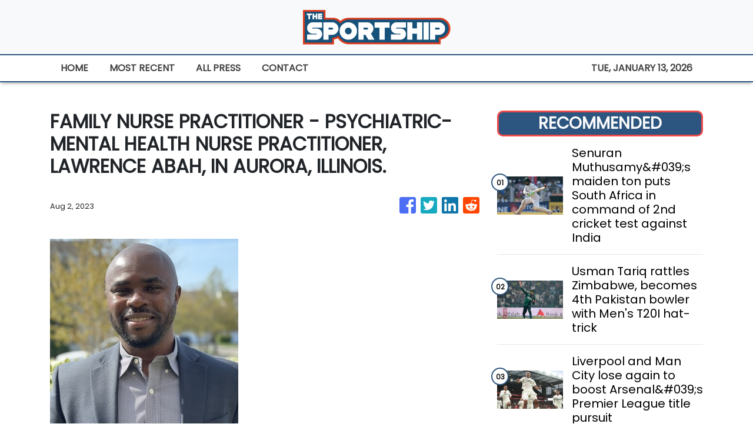

--- FILE ---
content_type: text/html
request_url: https://thesportship.com/news/family-nurse-practitioner-psychiatricmental-health-nurse-practitioner-lawrence-abah-in-aurora-illinois/445249
body_size: 624
content:
<!DOCTYPE html>
<html lang="en">
  <head>
    <meta charset="utf-8" />
    <base href="/" />
    <meta name="viewport" content="width=device-width, initial-scale=1" />
    <link rel="icon" type="image/x-icon" href="favicon.ico" />
    

    <!-- Global site tag (gtag.js) - Google Analytics -->
    <script>
      (function (i, s, o, g, r, a, m) {
        i['GoogleAnalyticsObject'] = r;
        (i[r] =
          i[r] ||
          function () {
            (i[r].q = i[r].q || []).push(arguments);
          }),
          (i[r].l = 1 * new Date());
        (a = s.createElement(o)), (m = s.getElementsByTagName(o)[0]);
        a.async = 1;
        a.src = g;
        m.parentNode.insertBefore(a, m);
      })(window, document, 'script', 'https://www.google-analytics.com/analytics.js', 'ga');

      ga('create', 'UA-82391315-17', 'auto');
      ga('send', 'pageview');
    </script>
  <link rel="stylesheet" href="styles.c3be66c29e430f4f4490.css"></head>
  <body>
    <app-root></app-root>
  <script src="runtime-es2015.d4a26c0ae133170f6a42.js" type="module"></script><script src="runtime-es5.d4a26c0ae133170f6a42.js" nomodule defer></script><script src="polyfills-es5.341d48ffc88eaeae911d.js" nomodule defer></script><script src="polyfills-es2015.95bb65e853d2781ac3bd.js" type="module"></script><script src="scripts.3b685903f0c27bcd8b11.js" defer></script><script src="main-es2015.a1a3c00739291a53a67a.js" type="module"></script><script src="main-es5.a1a3c00739291a53a67a.js" nomodule defer></script></body>
</html>


--- FILE ---
content_type: text/html; charset=utf-8
request_url: https://us-central1-vertical-news-network.cloudfunctions.net/get/fetch-include-rss
body_size: 24022
content:
[
  {
    "id": 106397864,
    "title": "Senuran Muthusamy&#039;s maiden ton puts South Africa in command of 2nd cricket test against India",
    "summary": "GUWAHATI, NOVEMBER 23A maiden century from all-rounder Senuran Muthusamy helped South Africa score a mammoth 489 runs in its first innings and take control of the second cricket te...",
    "slug": "senuran-muthusamy039s-maiden-ton-puts-south-africa-in-command-of-2nd-cricket-test-against-india",
    "link": "https://thehimalayantimes.com/sports/senuran-muthusamys-maiden-ton-puts-south-africa-in-command-of-2nd-cricket-test-against-india",
    "date_published": "2025-11-23T16:10:55.000Z",
    "images": "https://thehimalayantimes.com/thehimalayantimes/uploads/images/2025/11/23/44034.jpg",
    "categories": "4062,162,1094,2804,4043,4063,4515,4526,4527,4528,4531,4538,4552,4553,4558,4566",
    "img_id": "0",
    "caption": "",
    "country": "Worldwide",
    "source_type": "rss",
    "source": "The Himalayan Times"
  },
  {
    "id": 106396965,
    "title": "Usman Tariq rattles Zimbabwe, becomes 4th Pakistan bowler with Men's T20I hat-trick",
    "summary": "Usman Tariq rattles Zimbabwe, becomes 4th Pakistan bowler with Men's T20I hat-trick",
    "slug": "usman-tariq-rattles-zimbabwe-becomes-4th-pakistan-bowler-with-mens-t20i-hattrick",
    "link": " https://www.indiatoday.in/sports/cricket/story/usman-tariq-hat-trick-zimbabwe-pakistan-tri-series-rawalpindi-2824800-2025-11-23?utm_source=rss ",
    "date_published": "2025-11-23T16:06:18.000Z",
    "images": "https://akm-img-a-in.tosshub.com/indiatoday/images/story/202511/usman-tariq-230518842-16x9_0.jpg?VersionId=fBqkGNd036XnAyJKkSwJo8l.xM8FE0wj",
    "categories": "4062,162,1094,2804,4043,4063,4515,4526,4527,4528,4531,4538,4552,4553,4558,4566",
    "img_id": "0",
    "caption": "",
    "country": "India",
    "source_type": "rss",
    "source": "India Today"
  },
  {
    "id": 106397865,
    "title": "Liverpool and Man City lose again to boost Arsenal&#039;s Premier League title pursuit",
    "summary": "LONDON, NOVEMBER 23Liverpool's Premier League title defense lurched deeper into crisis Saturday - losing 3-0 at home to Nottingham Forest. Manchester City's challenge was...",
    "slug": "liverpool-and-man-city-lose-again-to-boost-arsenal039s-premier-league-title-pursuit",
    "link": "https://thehimalayantimes.com/sports/liverpool-and-man-city-lose-again-to-boost-arsenals-premier-league-title-pursuit",
    "date_published": "2025-11-23T16:04:39.000Z",
    "images": "https://thehimalayantimes.com/thehimalayantimes/uploads/images/2025/11/23/44033.jpg",
    "categories": "4062,162,1094,2804,4043,4063,4515,4526,4527,4528,4531,4538,4552,4553,4558,4566",
    "img_id": "0",
    "caption": "",
    "country": "Worldwide",
    "source_type": "rss",
    "source": "The Himalayan Times"
  },
  {
    "id": 106397866,
    "title": "Travis Head&#039;s century leads Australia to an 8-wicket victory over England in Ashes series opener",
    "summary": "PERTH, NOVEMBER 23Travis Head flipped the narrative and dominated the England pace bowlers with one of the great centuries in Ashes cricket Saturday as Australia raced to an eight-...",
    "slug": "travis-head039s-century-leads-australia-to-an-8wicket-victory-over-england-in-ashes-series-opener",
    "link": "https://thehimalayantimes.com/sports/travis-heads-century-leads-australia-to-an-8-wicket-victory-over-england-in-ashes-series-opener",
    "date_published": "2025-11-23T15:58:44.000Z",
    "images": "https://thehimalayantimes.com/thehimalayantimes/uploads/images/2025/11/23/44032.jpg",
    "categories": "4062,162,1094,2804,4043,4063,4515,4526,4527,4528,4531,4538,4552,4553,4558,4566",
    "img_id": "0",
    "caption": "",
    "country": "Worldwide",
    "source_type": "rss",
    "source": "The Himalayan Times"
  },
  {
    "id": 106394126,
    "title": "Arsenal vs Tottenham - Premier League LIVE: Latest score, team news and updates as the Gunners host rivals at the Emirates in North London derby",
    "summary": "Follow Daily Mail Sport's live blog for the latest score, team news and updates as Arsenal welcome Tottenham to the Emirates Stadium in the Premier League.",
    "slug": "arsenal-vs-tottenham-premier-league-live-latest-score-team-news-and-updates-as-the-gunners-host-rivals-at-the-emirates-in-north-london-derby",
    "link": "https://www.dailymail.co.uk/sport/football/article-15302347/Arsenal-vs-Tottenham-Premier-League-2025-26-LIVE-Result.html?ns_mchannel=rss&ns_campaign=1490&ito=1490",
    "date_published": "2025-11-23T15:53:49.000Z",
    "images": "https://i.dailymail.co.uk/1s/2025/11/23/15/104120773-0-image-a-11_1763912626110.jpg",
    "categories": "4062,162,1094,2804,4043,4063,4515,4526,4527,4528,4531,4538,4552,4553,4558,4566",
    "img_id": "0",
    "caption": "",
    "country": "Worldwide",
    "source_type": "rss",
    "source": "Daily Mail"
  },
  {
    "id": 106394129,
    "title": "Steelers superstar Aaron Rodgers will NOT play in showdown with bitter rival Chicago Bears",
    "summary": "Aaron Rodgers will miss Sunday's clash with the Chicago Bears, Steelers head coach Mike Tomlin has confirmed.",
    "slug": "steelers-superstar-aaron-rodgers-will-not-play-in-showdown-with-bitter-rival-chicago-bears",
    "link": "https://www.dailymail.co.uk/sport/nfl/article-15318739/aaron-rodgers-steelers-bears-game.html?ns_mchannel=rss&ns_campaign=1490&ito=1490",
    "date_published": "2025-11-23T15:52:31.000Z",
    "images": "https://i.dailymail.co.uk/1s/2025/11/23/15/104120919-0-image-m-2_1763913086485.jpg",
    "categories": "4062,162,1094,2804,4043,4063,4515,4526,4527,4528,4531,4538,4552,4553,4558,4566",
    "img_id": "0",
    "caption": "",
    "country": "Worldwide",
    "source_type": "rss",
    "source": "Daily Mail"
  },
  {
    "id": 106397867,
    "title": "Bayern&#039;s teen star Lennart Karl leads comeback 6-2 win over Freiburg in Bundesliga",
    "summary": "BERLIN, NOVEMBER 23The 17-year-old Lennart Karl starred for Bayern Munich as the Bundesliga leader fought from two goals down to beat Freiburg 6-2 and match an old record on Saturd...",
    "slug": "bayern039s-teen-star-lennart-karl-leads-comeback-62-win-over-freiburg-in-bundesliga",
    "link": "https://thehimalayantimes.com/sports/bayerns-teen-star-lennart-karl-leads-comeback-6-2-win-over-freiburg-in-bundesliga",
    "date_published": "2025-11-23T15:50:50.000Z",
    "images": "https://thehimalayantimes.com/thehimalayantimes/uploads/images/2025/11/23/44031.jpg",
    "categories": "4062,162,1094,2804,4043,4063,4515,4526,4527,4528,4531,4538,4552,4553,4558,4566",
    "img_id": "0",
    "caption": "",
    "country": "Worldwide",
    "source_type": "rss",
    "source": "The Himalayan Times"
  },
  {
    "id": 106394130,
    "title": "'Terrifying' moment jockeys swerve to narrowly avoid an oncoming AMBULANCE",
    "summary": "The stunning incident occurred shortly after the start of a race at Evangeline Downs in the USA on Saturday night.",
    "slug": "terrifying-moment-jockeys-swerve-to-narrowly-avoid-an-oncoming-ambulance",
    "link": "https://www.dailymail.co.uk/sport/racing/article-15318457/Terrifying-moment-jockeys-swerve-narrowly-avoid-oncoming-AMBULANCE.html?ns_mchannel=rss&ns_campaign=1490&ito=1490",
    "date_published": "2025-11-23T15:49:13.000Z",
    "images": "https://i.dailymail.co.uk/1/2025/11/23/15/104120519-0-image-a-53_1763912082128.jpg",
    "categories": "4062,162,1094,2804,4043,4063,4515,4526,4527,4528,4531,4538,4552,4553,4558,4566",
    "img_id": "0",
    "caption": "",
    "country": "Worldwide",
    "source_type": "rss",
    "source": "Daily Mail"
  },
  {
    "id": 106332440,
    "title": "Liverpool transfer blunder is haunting the champions. They have lost their fear factor and £125m Alexander Isak looks like a kid playing  in a men's game, writes LEWIS STEELE",
    "summary": "Sadly, though, we can only analyse the here and now. And right now, playing with Isak is like playing with 10 men. He is a passenger. The Swede looks like an academy kid drafted into a men's game.",
    "slug": "liverpool-transfer-blunder-is-haunting-the-champions-they-have-lost-their-fear-factor-and-125m-alexander-isak-looks-like-a-kid-playing-in-a-mens-game-writes-lewis-steele",
    "link": "https://www.dailymail.co.uk/sport/football/article-15302179/Liverpool-transfer-blunder.html?ns_mchannel=rss&ns_campaign=1490&ito=1490",
    "date_published": "2025-11-23T15:43:58.000Z",
    "images": "https://i.dailymail.co.uk/1s/2025/11/23/15/104120783-0-image-m-4_1763912626754.jpg",
    "categories": "4062,162,1094,2804,4043,4063,4515,4526,4527,4528,4531,4538,4552,4553,4558,4566",
    "img_id": "0",
    "caption": "",
    "country": "Worldwide",
    "source_type": "rss",
    "source": "Daily Mail"
  },
  {
    "id": 106394131,
    "title": "Rice bribes students with free alcohol and ice cream to attend North Texas game... but stunt backfires",
    "summary": "The real battle at Saturday's North Texas-Rice football game wasn't on the field, where the Mean Green cruised to a 56-24 win over the Owls, but in the stands, where fans struggled to booze.",
    "slug": "rice-bribes-students-with-free-alcohol-and-ice-cream-to-attend-north-texas-game-but-stunt-backfires",
    "link": "https://www.dailymail.co.uk/sport/college-football/article-15315553/Rice-free-beer-football-game-North-Texas.html?ns_mchannel=rss&ns_campaign=1490&ito=1490",
    "date_published": "2025-11-23T15:43:53.000Z",
    "images": "https://i.dailymail.co.uk/1s/2025/11/23/14/104120049-0-image-a-4_1763909868973.jpg",
    "categories": "4062,162,1094,2804,4043,4063,4515,4526,4527,4528,4531,4538,4552,4553,4558,4566",
    "img_id": "0",
    "caption": "",
    "country": "Worldwide",
    "source_type": "rss",
    "source": "Daily Mail"
  },
  {
    "id": 106396973,
    "title": "India ODI squad: K L Rahul to lead Men in Blue against South Africa; Ruturaj earns recall, Jadeja and Pant return",
    "summary": "KL Rahul will be leading Team India in the upcoming ODI series against South Africa, beginning November 30 in Ranchi. Rahul will take over the captaincy as India will be without their designated ODI skipper, Shubman Gill.",
    "slug": "india-odi-squad-k-l-rahul-to-lead-men-in-blue-against-south-africa-ruturaj-earns-recall-jadeja-and-pant-return",
    "link": "https://www.livemint.com/sports/cricket-news/india-odi-squad-k-l-rahul-to-lead-men-in-blue-against-south-africa-ruturaj-earns-recall-jadeja-and-pant-return-11763912239392.html",
    "date_published": "2025-11-23T15:42:41.000Z",
    "images": "https://www.livemint.com/lm-img/img/2025/11/23/1600x900/logo/India-South-Africa-Cricket-12_1763912350603_1763912361283.jpg",
    "categories": "4062,162,1094,2804,4043,4063,4515,4526,4527,4528,4531,4538,4552,4553,4558,4566",
    "img_id": "0",
    "caption": "",
    "country": "Worldwide",
    "source_type": "rss",
    "source": "Mint"
  },
  {
    "id": 106396966,
    "title": "Real Madrid apologise to Elche's Andre Silva over Diogo Jota obituary confusion",
    "summary": "Real Madrid apologise to Elche's Andre Silva over Diogo Jota obituary confusion",
    "slug": "real-madrid-apologise-to-elches-andre-silva-over-diogo-jota-obituary-confusion",
    "link": " https://www.indiatoday.in/sports/football/story/real-madrid-apology-andre-silva-diogo-jota-obituary-video-mistake-elche-2824792-2025-11-23?utm_source=rss ",
    "date_published": "2025-11-23T15:36:52.000Z",
    "images": "https://akm-img-a-in.tosshub.com/indiatoday/images/story/202511/florentino-perez--diogo-jota-233555239-16x9_0.jpg?VersionId=75ByihXg.8ICgRqwCJSjZEOkx2r9ERbL",
    "categories": "4062,162,1094,2804,4043,4063,4515,4526,4527,4528,4531,4538,4552,4553,4558,4566",
    "img_id": "0",
    "caption": "",
    "country": "India",
    "source_type": "rss",
    "source": "India Today"
  },
  {
    "id": 106394132,
    "title": "Ex-Fox host Joy Taylor, 38, reveals brutally honest reason why she won't have kids",
    "summary": "Taylor, who was recently let go by Fox after nearly a decade with the network, opened up on her reluctance to become a parent during the latest episode of her Two Personal Show podcast.",
    "slug": "exfox-host-joy-taylor-38-reveals-brutally-honest-reason-why-she-wont-have-kids",
    "link": "https://www.dailymail.co.uk/sport/othersports/article-15318101/joy-taylor-reveals-kids-decision.html?ns_mchannel=rss&ns_campaign=1490&ito=1490",
    "date_published": "2025-11-23T15:17:55.000Z",
    "images": "https://i.dailymail.co.uk/1s/2025/11/23/15/104120159-0-image-a-23_1763910440942.jpg",
    "categories": "4062,162,1094,2804,4043,4063,4515,4526,4527,4528,4531,4538,4552,4553,4558,4566",
    "img_id": "0",
    "caption": "",
    "country": "Worldwide",
    "source_type": "rss",
    "source": "Daily Mail"
  },
  {
    "id": 106397507,
    "title": "Man City teenage sensation is doing Erling Haaland things as transfer coup pays off",
    "summary": "Teddie Lamb has been in sensational goal-scoring form for Manchester City Under-18s this season",
    "slug": "man-city-teenage-sensation-is-doing-erling-haaland-things-as-transfer-coup-pays-off",
    "link": "https://www.manchestereveningnews.co.uk/sport/football/football-news/man-city-teenage-sensation-doing-32928637",
    "date_published": "2025-11-23T15:02:24.000Z",
    "images": "https://i2-prod.manchestereveningnews.co.uk/sport/football/article32929039.ece/ALTERNATES/s98/0_GettyImages-2245493526.jpg",
    "categories": "4062,162,1094,2804,4043,4063,4515,4526,4527,4528,4531,4538,4552,4553,4558,4566",
    "img_id": "0",
    "caption": "",
    "country": "Worldwide",
    "source_type": "rss",
    "source": "Manchester Evening News"
  },
  {
    "id": 106394133,
    "title": "Sol Campbell claims fans have 'amnesia' about his football career - and only remember him for infamous move from Tottenham to Arsenal",
    "summary": "The England centre-back's controversial move from his boyhood club Spurs to their north London rivals sparked widespread fury in the early noughties, which hasn't subsided to this day.",
    "slug": "sol-campbell-claims-fans-have-amnesia-about-his-football-career-and-only-remember-him-for-infamous-move-from-tottenham-to-arsenal",
    "link": "https://www.dailymail.co.uk/sport/football/article-15318519/Sol-Campbell-claims-fans-amnesia-football-career.html?ns_mchannel=rss&ns_campaign=1490&ito=1490",
    "date_published": "2025-11-23T15:00:03.000Z",
    "images": "https://i.dailymail.co.uk/1s/2025/11/23/14/104119567-0-image-m-44_1763908468282.jpg",
    "categories": "4062,162,1094,2804,4043,4063,4515,4526,4527,4528,4531,4538,4552,4553,4558,4566",
    "img_id": "0",
    "caption": "",
    "country": "Worldwide",
    "source_type": "rss",
    "source": "Daily Mail"
  },
  {
    "id": 106396974,
    "title": "Aaron Rodgers injury update: Will Pittsburgh Steelers QB play in NFL Week 12 game against Chicago Bears? Check details",
    "summary": "Aaron Rodgers exited last week's game against the Cincinnati Bengals in the second half, handing the reins to backup Mason Rudolph.",
    "slug": "aaron-rodgers-injury-update-will-pittsburgh-steelers-qb-play-in-nfl-week-12-game-against-chicago-bears-check-details",
    "link": "https://www.livemint.com/sports/aaron-rodgers-injury-update-will-pittsburgh-steelers-qb-play-in-nfl-week-12-game-against-chicago-bears-check-details-11763904604428.html",
    "date_published": "2025-11-23T14:56:22.000Z",
    "images": "https://www.livemint.com/lm-img/img/2025/11/23/1600x900/logo/FOOTBALL-NFL-PIT-CIN--24_1763905300306_1763905372009.JPG",
    "categories": "4062,162,1094,2804,4043,4063,4515,4526,4527,4528,4531,4538,4552,4553,4558,4566",
    "img_id": "0",
    "caption": "",
    "country": "Worldwide",
    "source_type": "rss",
    "source": "Mint"
  },
  {
    "id": 106394127,
    "title": "Aussie newspaper that infuriated England great with attack on Joe Root does it again with a VERY sexualised headline",
    "summary": "The West Australian has once again mocked Joe Root and England after Ben Stokes' side fell to a dramatic eight-wicket defeat on the second day of the opening Ashes Test in Perth.",
    "slug": "aussie-newspaper-that-infuriated-england-great-with-attack-on-joe-root-does-it-again-with-a-very-sexualised-headline",
    "link": "https://www.dailymail.co.uk/sport/cricket/article-15318527/Aussie-newspaper-infuriated-England-great-attack-Joe-Root-does-sexualised-headline.html?ns_mchannel=rss&ns_campaign=1490&ito=1490",
    "date_published": "2025-11-23T14:54:07.000Z",
    "images": "https://i.dailymail.co.uk/1s/2025/11/23/14/104119565-0-image-a-67_1763907646070.jpg",
    "categories": "4062,162,1094,2804,4043,4063,4515,4526,4527,4528,4531,4538,4552,4553,4558,4566",
    "img_id": "0",
    "caption": "",
    "country": "Worldwide",
    "source_type": "rss",
    "source": "Daily Mail"
  },
  {
    "id": 106396967,
    "title": "Rishabh Pant faces scrutiny for Guwahati Test captaincy, Kuldeep Yadav defends skipper",
    "summary": "Rishabh Pant faces scrutiny for Guwahati Test captaincy, Kuldeep Yadav defends skipper",
    "slug": "rishabh-pant-faces-scrutiny-for-guwahati-test-captaincy-kuldeep-yadav-defends-skipper",
    "link": " https://www.indiatoday.in/sports/cricket/story/kuldeep-yadav-defends-rishabh-pant-tactics-south-africa-test-guwahati-2824779-2025-11-23?utm_source=rss ",
    "date_published": "2025-11-23T14:53:43.000Z",
    "images": "https://akm-img-a-in.tosshub.com/indiatoday/images/story/202511/kuldeep-yadav--rishabh-pant-235115808-16x9_0.jpg?VersionId=Vlr2_Kn69.GyW6HjFwo6CLj4_hI5AXvA",
    "categories": "4062,162,1094,2804,4043,4063,4515,4526,4527,4528,4531,4538,4552,4553,4558,4566",
    "img_id": "0",
    "caption": "",
    "country": "India",
    "source_type": "rss",
    "source": "India Today"
  },
  {
    "id": 106397508,
    "title": "Italian media address Scott McTominay performance in a three-word nod to Man United issue",
    "summary": "Scott McTominay has been in sensational form for Napoli and the Italian media harkened back to his previous comments about Manchester United after his latest performance",
    "slug": "italian-media-address-scott-mctominay-performance-in-a-threeword-nod-to-man-united-issue",
    "link": "https://www.manchestereveningnews.co.uk/sport/football/football-news/man-united-scott-mctominay-napoli-32928262",
    "date_published": "2025-11-23T14:51:11.000Z",
    "images": "https://i2-prod.manchestereveningnews.co.uk/sport/football/football-news/article32928261.ece/ALTERNATES/s98/0_SSC-Napoli-v-Eintracht-Frankfurt-UEFA-Champions-League-202526-League-Phase-MD4.jpg",
    "categories": "4062,162,1094,2804,4043,4063,4515,4526,4527,4528,4531,4538,4552,4553,4558,4566",
    "img_id": "0",
    "caption": "",
    "country": "Worldwide",
    "source_type": "rss",
    "source": "Manchester Evening News"
  },
  {
    "id": 106383319,
    "title": "Inside reclusive Anna Kournikova's baby preparation as ex-tennis star prepares for fourth child at age 44",
    "summary": "The 44-year-old Kournikova's pregnancy was confirmed back in September, months after sparking health fears when she was pictured in a wheelchair.",
    "slug": "inside-reclusive-anna-kournikovas-baby-preparation-as-extennis-star-prepares-for-fourth-child-at-age-44",
    "link": "https://www.dailymail.co.uk/sport/tennis/article-15317903/anna-kournikova-enrique-iglesias-miami-baby.html?ns_mchannel=rss&ns_campaign=1490&ito=1490",
    "date_published": "2025-11-23T14:50:35.000Z",
    "images": "https://i.dailymail.co.uk/1s/2025/11/23/05/104114871-0-image-a-22_1763874368962.jpg",
    "categories": "4062,162,1094,2804,4043,4063,4515,4526,4527,4528,4531,4538,4552,4553,4558,4566",
    "img_id": "0",
    "caption": "",
    "country": "Worldwide",
    "source_type": "rss",
    "source": "Daily Mail"
  },
  {
    "id": 106351596,
    "title": "Furious UNC fans turn on Bill Belichick as his era hits new low amid Jordon Hudson drama",
    "summary": "A rough defeat at the hands of rivals Duke has doomed Bill Belichick and the University of North Carolina Tar Heels to a season without a postseason appearance.",
    "slug": "furious-unc-fans-turn-on-bill-belichick-as-his-era-hits-new-low-amid-jordon-hudson-drama",
    "link": "https://www.dailymail.co.uk/sport/college-football/article-15317719/bill-belichick-unc-fans-jordon-hudson.html?ns_mchannel=rss&ns_campaign=1490&ito=1490",
    "date_published": "2025-11-23T14:48:17.000Z",
    "images": "https://i.dailymail.co.uk/1s/2025/11/23/03/104114473-0-image-a-51_1763870286538.jpg",
    "categories": "4062,162,1094,2804,4043,4063,4515,4526,4527,4528,4531,4538,4552,4553,4558,4566",
    "img_id": "0",
    "caption": "",
    "country": "Worldwide",
    "source_type": "rss",
    "source": "Daily Mail"
  },
  {
    "id": 106332441,
    "title": "Lewis Hamilton takes Beyonce on 200mph hot lap at Las Vegas Grand Prix as F1 WAGs and Brooks Nader stun",
    "summary": "Formula One has been taking over Sin City this weekend and the excitement for one of the biggest nights in the racing calendar hit fever pitch on Saturday.",
    "slug": "lewis-hamilton-takes-beyonce-on-200mph-hot-lap-at-las-vegas-grand-prix-as-f1-wags-and-brooks-nader-stun",
    "link": "https://www.dailymail.co.uk/sport/formulaone/article-15317649/Lewis-Hamilton-Beyonce-Las-Vegas-Grand-Prix-F1-WAGs-stun.html?ns_mchannel=rss&ns_campaign=1490&ito=1490",
    "date_published": "2025-11-23T14:45:34.000Z",
    "images": "https://i.dailymail.co.uk/1s/2025/11/23/01/104113667-0-image-a-14_1763861347515.jpg",
    "categories": "4062,162,1094,2804,4043,4063,4515,4526,4527,4528,4531,4538,4552,4553,4558,4566",
    "img_id": "0",
    "caption": "",
    "country": "Worldwide",
    "source_type": "rss",
    "source": "Daily Mail"
  },
  {
    "id": 106321187,
    "title": "Jordon Hudson breaks cover at UNC game after blistering feud with Bill Belichick's daughter-in-law",
    "summary": "Hudson, 24, was again wearing her 'Banned' necklace but on Saturday, a ban might have been a good thing after it emerged she had clashed with Bill Belichick's family.",
    "slug": "jordon-hudson-breaks-cover-at-unc-game-after-blistering-feud-with-bill-belichicks-daughterinlaw",
    "link": "https://www.dailymail.co.uk/sport/college-football/article-15317341/Jordon-Hudson-breaks-cover-UNC-feud-Bill-Belichick.html?ns_mchannel=rss&ns_campaign=1490&ito=1490",
    "date_published": "2025-11-23T14:44:49.000Z",
    "images": "https://i.dailymail.co.uk/1s/2025/11/22/22/104112011-0-image-a-18_1763851789721.jpg",
    "categories": "4062,162,1094,2804,4043,4063,4515,4526,4527,4528,4531,4538,4552,4553,4558,4566",
    "img_id": "0",
    "caption": "",
    "country": "Worldwide",
    "source_type": "rss",
    "source": "Daily Mail"
  },
  {
    "id": 106387623,
    "title": "Bangladesh A vs Pakistan A Live Score Updates, Asia Cup Rising Stars 2025 Final: Terrible Start For Pak A - Lose 2 Wickets In 7 Balls",
    "summary": "Bangladesh A vs Pakistan A Live Updates, Asia Cup Rising Stars 2025 Final: Pakistan A aim for a recovery after losing two early wickets.",
    "slug": "bangladesh-a-vs-pakistan-a-live-score-updates-asia-cup-rising-stars-2025-final-terrible-start-for-pak-a-lose-2-wickets-in-7-balls",
    "link": "https://sports.ndtv.com/cricket/bangladesh-a-vs-pakistan-a-live-score-updates-asia-cup-rising-stars-2025-final-ban-a-vs-pak-a-live-9686284#publisher=newsstand",
    "date_published": "2025-11-23T14:43:27.000Z",
    "images": "https://c.ndtvimg.com/2025-11/0bes0dhs_pakistan-a_625x300_23_November_25.jpg?im=FeatureCrop,algorithm=dnn,width=806,height=605",
    "categories": "4062,162,1094,2804,4043,4063,4515,4526,4527,4528,4531,4538,4552,4553,4558,4566",
    "img_id": "0",
    "caption": "",
    "country": "Worldwide",
    "source_type": "rss",
    "source": "NDTV"
  },
  {
    "id": 106383314,
    "title": "Arsenal 'handed QUADRUPLE fitness boost' just hours before north London derby with Tottenham",
    "summary": "The Gunners can extend their lead at the top of the table to six points with a victory at the Emirates after Man City were beaten 2-1 by Newcastle.",
    "slug": "arsenal-handed-quadruple-fitness-boost-just-hours-before-north-london-derby-with-tottenham",
    "link": "https://www.dailymail.co.uk/sport/football/article-15318507/Arsenal-handed-QUADRUPLE-fitness-boost-just-hours-north-London-derby-Tottenham.html?ns_mchannel=rss&ns_campaign=1490&ito=1490",
    "date_published": "2025-11-23T14:42:24.000Z",
    "images": "https://i.dailymail.co.uk/1s/2025/11/23/13/104118969-0-image-m-31_1763904570724.jpg",
    "categories": "4062,162,1094,2804,4043,4063,4515,4526,4527,4528,4531,4538,4552,4553,4558,4566",
    "img_id": "0",
    "caption": "",
    "country": "Worldwide",
    "source_type": "rss",
    "source": "Daily Mail"
  },
  {
    "id": 106342469,
    "title": "Horrifying moment woman gets knocked flying by college player after two men ducked out of the way",
    "summary": "A scary scene in Blacksburg, Virginia showed the moment a woman nearly suffered a serious injury caused by a collision from a college football star.",
    "slug": "horrifying-moment-woman-gets-knocked-flying-by-college-player-after-two-men-ducked-out-of-the-way",
    "link": "https://www.dailymail.co.uk/sport/college-football/article-15317777/woman-collided-malachi-toney-isaiah-brown-murray-blacksburg.html?ns_mchannel=rss&ns_campaign=1490&ito=1490",
    "date_published": "2025-11-23T14:38:20.000Z",
    "images": "https://i.dailymail.co.uk/1s/2025/11/23/02/104114077-0-image-a-7_1763866551815.jpg",
    "categories": "4062,162,1094,2804,4043,4063,4515,4526,4527,4528,4531,4538,4552,4553,4558,4566",
    "img_id": "0",
    "caption": "",
    "country": "Worldwide",
    "source_type": "rss",
    "source": "Daily Mail"
  },
  {
    "id": 106396447,
    "title": "\"Tu Bewakoof Nahi, Main Bewakoof Hoon\": When Angry MS Dhoni Slammed CSK Star",
    "summary": "The incident Deepak Chahar spoke about was from the 2019 IPL when he was playing for Chennai Super Kings under MS Dhoni's leadership.",
    "slug": "tu-bewakoof-nahi-main-bewakoof-hoon-when-angry-ms-dhoni-slammed-csk-star",
    "link": "https://sports.ndtv.com/cricket/tu-bewakoof-nahi-main-bewakoof-hoon-when-angry-ms-dhoni-slammed-csk-star-9686618#publisher=newsstand",
    "date_published": "2025-11-23T14:37:00.000Z",
    "images": "https://c.ndtvimg.com/2019-04/uq7po4i8_ms-dhoni_625x300_06_April_19.jpg?im=FeatureCrop,algorithm=dnn,width=806,height=605",
    "categories": "4062,162,1094,2804,4043,4063,4515,4526,4527,4528,4531,4538,4552,4553,4558,4566",
    "img_id": "0",
    "caption": "",
    "country": "Worldwide",
    "source_type": "rss",
    "source": "NDTV"
  },
  {
    "id": 106383318,
    "title": "Kristin Cavallari's ex-husband Jay Cutler 'broke into my house' after night out, says ex-Chicago Bears teammate",
    "summary": "A former Chicago Bears teammate of NFL quarterback Jay Cutler recalled a time where the ex-signal caller broke into his house in the early hours of the morning.",
    "slug": "kristin-cavallaris-exhusband-jay-cutler-broke-into-my-house-after-night-out-says-exchicago-bears-teammate",
    "link": "https://www.dailymail.co.uk/sport/nfl/article-15317895/kristin-cavallari-jay-cutler-chicago-bears-break-in.html?ns_mchannel=rss&ns_campaign=1490&ito=1490",
    "date_published": "2025-11-23T14:36:38.000Z",
    "images": "https://i.dailymail.co.uk/1s/2025/11/23/05/104114989-0-image-a-18_1763875716561.jpg",
    "categories": "4062,162,1094,2804,4043,4063,4515,4526,4527,4528,4531,4538,4552,4553,4558,4566",
    "img_id": "0",
    "caption": "",
    "country": "Worldwide",
    "source_type": "rss",
    "source": "Daily Mail"
  },
  {
    "id": 106383317,
    "title": "Michael Vaughan warns Ben Stokes that England 'should be worried about supporters turning on them' during the Ashes if they keep doing one simple thing",
    "summary": "Michael Vaughan has issued a warning to Ben Stokes' side, claiming England fans 'could turn on the tourists if they keep making the same mistakes'.",
    "slug": "michael-vaughan-warns-ben-stokes-that-england-should-be-worried-about-supporters-turning-on-them-during-the-ashes-if-they-keep-doing-one-simple-thing",
    "link": "https://www.dailymail.co.uk/sport/cricket/article-15318479/Michael-Vaughan-warns-Ben-Stokes-England-worried-supporters-turning-Ashes-doing-one-simple-thing.html?ns_mchannel=rss&ns_campaign=1490&ito=1490",
    "date_published": "2025-11-23T14:31:29.000Z",
    "images": "https://i.dailymail.co.uk/1s/2025/11/23/12/104118619-0-image-a-41_1763901791893.jpg",
    "categories": "4062,162,1094,2804,4043,4063,4515,4526,4527,4528,4531,4538,4552,4553,4558,4566",
    "img_id": "0",
    "caption": "",
    "country": "Worldwide",
    "source_type": "rss",
    "source": "Daily Mail"
  },
  {
    "id": 106396448,
    "title": "After 2019 Tour Of India, I Felt I Would Never Play Tests Here: Senuran Muthusamy",
    "summary": "In 2019, during a forgettable debut series in India when he got just two wickets in two Tests, Senuran Muthusamy reckoned that his career was as good as over.",
    "slug": "after-2019-tour-of-india-i-felt-i-would-never-play-tests-here-senuran-muthusamy",
    "link": "https://sports.ndtv.com/cricket/after-2019-tour-of-india-i-felt-i-would-never-play-tests-here-senuran-muthusamy-9686911#publisher=newsstand",
    "date_published": "2025-11-23T14:31:08.000Z",
    "images": "https://c.ndtvimg.com/2025-11/ausip43k_senuran-muthusamy-pti_625x300_23_November_25.jpg?im=FeatureCrop,algorithm=dnn,width=806,height=605",
    "categories": "4062,162,1094,2804,4043,4063,4515,4526,4527,4528,4531,4538,4552,4553,4558,4566",
    "img_id": "0",
    "caption": "",
    "country": "Worldwide",
    "source_type": "rss",
    "source": "NDTV"
  },
  {
    "id": 106394128,
    "title": "Bizarre moment Max Verstappen, Lando Norris and George Russell are driven around in a pink LEGO Cadillac by Hollywood actor after Las Vegas GP",
    "summary": "F1 continually looks at way to market itself differently from other sports and that was the case on Saturday night at the conclusion of an eventful Las Vegas Grand Prix.",
    "slug": "bizarre-moment-max-verstappen-lando-norris-and-george-russell-are-driven-around-in-a-pink-lego-cadillac-by-hollywood-actor-after-las-vegas-gp",
    "link": "https://www.dailymail.co.uk/sport/formulaone/article-15318503/Bizarre-moment-Max-Verstappen-Lando-Norris-George-Russell-driven-pink-LEGO-Cadillac-Hollywood-actor-Las-Vegas-GP.html?ns_mchannel=rss&ns_campaign=1490&ito=1490",
    "date_published": "2025-11-23T14:28:13.000Z",
    "images": "https://i.dailymail.co.uk/1s/2025/11/23/14/104119671-0-image-a-19_1763908089175.jpg",
    "categories": "4062,162,1094,2804,4043,4063,4515,4526,4527,4528,4531,4538,4552,4553,4558,4566",
    "img_id": "0",
    "caption": "",
    "country": "Worldwide",
    "source_type": "rss",
    "source": "Daily Mail"
  },
  {
    "id": 106281924,
    "title": "Australia's Popeye with a Super Mario moustache Travis Head is the toast of Australia - his name will go down in Ashes folklore after his one-man demolition of England",
    "summary": "With another whirlwind hundred, the second fastest in Ashes history, Travis Head was the toast of Australia at a raucous Perth Stadium as he out-Bazballed the Bazballers.",
    "slug": "australias-popeye-with-a-super-mario-moustache-travis-head-is-the-toast-of-australia-his-name-will-go-down-in-ashes-folklore-after-his-oneman-demolition-of-england",
    "link": "https://www.dailymail.co.uk/sport/cricket/article-15316231/Australias-Popeye-Super-Mario-moustache-Travis-Head.html?ns_mchannel=rss&ns_campaign=1490&ito=1490",
    "date_published": "2025-11-23T14:21:30.000Z",
    "images": "https://i.dailymail.co.uk/1s/2025/11/23/14/104103465-0-image-m-17_1763907679961.jpg",
    "categories": "4062,162,1094,2804,4043,4063,4515,4526,4527,4528,4531,4538,4552,4553,4558,4566",
    "img_id": "0",
    "caption": "",
    "country": "Worldwide",
    "source_type": "rss",
    "source": "Daily Mail"
  },
  {
    "id": 106321183,
    "title": "Sol Campbell: Mikel Arteta must win silverware this season - and nothing sends a statement like beating Spurs",
    "summary": "There's been a marked and undeniable improvement at The Emirates since the Spaniard succeeded Unai Emery in the winter of 2019.",
    "slug": "sol-campbell-mikel-arteta-must-win-silverware-this-season-and-nothing-sends-a-statement-like-beating-spurs",
    "link": "https://www.dailymail.co.uk/sport/football/article-15315937/Sol-Campbell-Mikel-Arteta-beat-Tottenham.html?ns_mchannel=rss&ns_campaign=1490&ito=1490",
    "date_published": "2025-11-23T14:20:01.000Z",
    "images": "https://i.dailymail.co.uk/1s/2025/11/22/13/104102785-0-image-m-19_1763819889442.jpg",
    "categories": "4062,162,1094,2804,4043,4063,4515,4526,4527,4528,4531,4538,4552,4553,4558,4566",
    "img_id": "0",
    "caption": "",
    "country": "Worldwide",
    "source_type": "rss",
    "source": "Daily Mail"
  },
  {
    "id": 106396449,
    "title": "'Spinners Will Play Tomorrow': Anil Kumble Warns India Ahead Of Day 3 Of 2nd Test vs SA",
    "summary": "Former India cricketer Anil Kumble asserts that India needs to bat through the next two days to stand a chance of survival in the second Test at Guwahati.",
    "slug": "spinners-will-play-tomorrow-anil-kumble-warns-india-ahead-of-day-3-of-2nd-test-vs-sa",
    "link": "https://sports.ndtv.com/cricket/spinners-will-play-tomorrow-anil-kumble-warns-india-ahead-of-day-3-of-2nd-test-vs-sa-9686673#publisher=newsstand",
    "date_published": "2025-11-23T14:19:18.000Z",
    "images": "https://c.ndtvimg.com/2025-11/seqt38ok_yashasvi-jaiswal-afp_625x300_23_November_25.jpg?im=FeatureCrop,algorithm=dnn,width=806,height=605",
    "categories": "4062,162,1094,2804,4043,4063,4515,4526,4527,4528,4531,4538,4552,4553,4558,4566",
    "img_id": "0",
    "caption": "",
    "country": "Worldwide",
    "source_type": "rss",
    "source": "NDTV"
  },
  {
    "id": 106396968,
    "title": "Watch: India Blind team imitates Harmanpreet's iconic celebration after World Cup win",
    "summary": "Watch: India Blind team imitates Harmanpreet's iconic celebration after World Cup win",
    "slug": "watch-india-blind-team-imitates-harmanpreets-iconic-celebration-after-world-cup-win",
    "link": " https://www.indiatoday.in/sports/cricket/story/india-blind-womens-cricket-team-win-inaugural-t20-world-cup-celebration-2824775-2025-11-23?utm_source=rss ",
    "date_published": "2025-11-23T14:18:35.000Z",
    "images": "https://akm-img-a-in.tosshub.com/indiatoday/images/story/202511/india-231708282-16x9_0.jpg?VersionId=.hqLXrfgZLl_NZDRBMJDV1xhHPBQp5Sr",
    "categories": "4062,162,1094,2804,4043,4063,4515,4526,4527,4528,4531,4538,4552,4553,4558,4566",
    "img_id": "0",
    "caption": "",
    "country": "India",
    "source_type": "rss",
    "source": "India Today"
  },
  {
    "id": 106383316,
    "title": "Lewis Hamilton makes stunning admission ahead of the next F1 season after 'terrible' Las Vegas GP",
    "summary": "Seven-time world champion Hamilton, 40, linked up with Ferrari ahead of the 2025 campaign in a blockbuster move after signing a multi-year contract worth £60million-per-year.",
    "slug": "lewis-hamilton-makes-stunning-admission-ahead-of-the-next-f1-season-after-terrible-las-vegas-gp",
    "link": "https://www.dailymail.co.uk/sport/formulaone/article-15318465/Lewis-Hamilton-admission-F1-season-Las-Vegas-GP.html?ns_mchannel=rss&ns_campaign=1490&ito=1490",
    "date_published": "2025-11-23T14:17:50.000Z",
    "images": "https://i.dailymail.co.uk/1s/2025/11/23/14/104118709-0-image-m-2_1763907452377.jpg",
    "categories": "4062,162,1094,2804,4043,4063,4515,4526,4527,4528,4531,4538,4552,4553,4558,4566",
    "img_id": "0",
    "caption": "",
    "country": "Worldwide",
    "source_type": "rss",
    "source": "Daily Mail"
  },
  {
    "id": 106383310,
    "title": "THINGS WE LEARNED: Why Eddie Howe will be delighted with Nick Woltemade's missed chances, the star who answered doubts - and the midfield tweak that inspired Newcastle's 2-1 win over Man City",
    "summary": "CRAIG HOPE: How did Eddie Howe and his players achieve a victory over Manchester City that marked the head coach's first after 19 attempts in the Premier League ?",
    "slug": "things-we-learned-why-eddie-howe-will-be-delighted-with-nick-woltemades-missed-chances-the-star-who-answered-doubts-and-the-midfield-tweak-that-inspired-newcastles-21-win-over-man-city",
    "link": "https://www.dailymail.co.uk/sport/football/article-15302309/THINGS-LEARNED-Eddie-Howe-delighted-Nick-Woltemades-missed-chances-star-answered-doubts-midfield-tweak-inspired-Newcastles-2-1-win-Man-City.html?ns_mchannel=rss&ns_campaign=1490&ito=1490",
    "date_published": "2025-11-23T14:17:10.000Z",
    "images": "https://i.dailymail.co.uk/1s/2025/11/23/11/104117463-0-image-m-7_1763896768322.jpg",
    "categories": "4062,162,1094,2804,4043,4063,4515,4526,4527,4528,4531,4538,4552,4553,4558,4566",
    "img_id": "0",
    "caption": "",
    "country": "Worldwide",
    "source_type": "rss",
    "source": "Daily Mail"
  },
  {
    "id": 106396455,
    "title": "Shiffrin rules 2nd consecutive women’s World Cup slalom to open Olympic season",
    "summary": "Mikaela Shiffrin dominated another women's slalom Sunday as the American ski star made it two convincing wins from two races in the discipline to start the World Cup season.",
    "slug": "shiffrin-rules-2nd-consecutive-womens-world-cup-slalom-to-open-olympic-season",
    "link": "https://www.cbc.ca/sports/olympics/winter/alpine-skiing/mikaela-shiffrin-womens-slalom-world-cup-gurgl-austria-9.6989523?cmp=rss",
    "date_published": "2025-11-23T14:15:28.000Z",
    "images": "https://i.cbc.ca/ais/27ff0794-9620-4920-a388-8b6b8e4d19cb,1763908548614/full/max/0/default.jpg?im=Crop%2Crect%3D%2820%2C0%2C1139%2C640%29%3BResize%3D%28620%29",
    "categories": "4062,162,1094,2804,4043,4063,4515,4526,4527,4528,4531,4538,4552,4553,4558,4566",
    "img_id": "0",
    "caption": "",
    "country": "Worldwide",
    "source_type": "rss",
    "source": "CBC"
  },
  {
    "id": 106394134,
    "title": "Footage resurfaces of emotional Tom Brady saying he's not as good of a father as his dad",
    "summary": "Brady, 48, has three children from his relationships with ex-wife Gisele Bundchen and former girlfriend Bridget Moynahan; Jack, 18, Benjamin, 15, and Vivian, 12.",
    "slug": "footage-resurfaces-of-emotional-tom-brady-saying-hes-not-as-good-of-a-father-as-his-dad",
    "link": "https://www.dailymail.co.uk/sport/nfl/article-15318019/tom-brady-father-kids-children-emotional-footage.html?ns_mchannel=rss&ns_campaign=1490&ito=1490",
    "date_published": "2025-11-23T14:12:39.000Z",
    "images": "https://i.dailymail.co.uk/1s/2025/11/23/13/104118867-0-image-a-4_1763904191044.jpg",
    "categories": "4062,162,1094,2804,4043,4063,4515,4526,4527,4528,4531,4538,4552,4553,4558,4566",
    "img_id": "0",
    "caption": "",
    "country": "Worldwide",
    "source_type": "rss",
    "source": "Daily Mail"
  },
  {
    "id": 106396450,
    "title": "Smriti Mandhana's Father 'Under Observation' After Health Trouble At Wedding Ceremony: 'Efforts Are On'",
    "summary": "The wedding of star Indian women's cricketer Smriti Mandhana and music composer Palash Munchal has been postponed indefinitely after her father Shrinivas fell ill in the lead-up to the ceremony.",
    "slug": "smriti-mandhanas-father-under-observation-after-health-trouble-at-wedding-ceremony-efforts-are-on",
    "link": "https://sports.ndtv.com/cricket/smriti-mandhanas-father-under-observation-after-health-trouble-at-wedding-ceremony-efforts-are-on-9686569#publisher=newsstand",
    "date_published": "2025-11-23T14:12:11.000Z",
    "images": "https://c.ndtvimg.com/2025-11/k66f49l_smriti-mandhana-father-_625x300_23_November_25.jpg?im=FitAndFill,algorithm=dnn,width=806,height=605",
    "categories": "4062,162,1094,2804,4043,4063,4515,4526,4527,4528,4531,4538,4552,4553,4558,4566",
    "img_id": "0",
    "caption": "",
    "country": "Worldwide",
    "source_type": "rss",
    "source": "NDTV"
  },
  {
    "id": 106396975,
    "title": "'It's a prank': Team India’s squad for ODIs vs South Africa leaves Indian cricket fans furious; memes and jokes galore",
    "summary": "The BCCI announced the ODI squad for the home series against South Africa, led by KL Rahul. Fans are upset about Jasprit Bumrah's absence and question the selections of players like Nitish Kumar Reddy and Prasidh Krishna.",
    "slug": "its-a-prank-team-indias-squad-for-odis-vs-south-africa-leaves-indian-cricket-fans-furious-memes-and-jokes-galore",
    "link": "https://www.livemint.com/sports/cricket-news/its-a-prank-team-india-s-squad-for-odis-vs-south-africa-leaves-indian-cricket-fans-furious-memes-and-jokes-galore-11763905970622.html",
    "date_published": "2025-11-23T14:08:11.000Z",
    "images": "https://www.livemint.com/lm-img/img/2025/11/23/1600x900/logo/Jasprit_Bumrah_1754284513653_1754284513925_1763906216145.jpg",
    "categories": "4062,162,1094,2804,4043,4063,4515,4526,4527,4528,4531,4538,4552,4553,4558,4566",
    "img_id": "0",
    "caption": "",
    "country": "Worldwide",
    "source_type": "rss",
    "source": "Mint"
  },
  {
    "id": 106397509,
    "title": "Wayne Rooney gives Man City penalty verdict after 'clear' Phil Foden moment",
    "summary": "Wayne Rooney reckons Manchester City should have been awarded a penalty in their 2-1 defeat to Newcastle United on Saturday evening.",
    "slug": "wayne-rooney-gives-man-city-penalty-verdict-after-clear-phil-foden-moment",
    "link": "https://www.manchestereveningnews.co.uk/sport/football/football-news/phil-foden-man-city-newcastle-32927837",
    "date_published": "2025-11-23T14:07:04.000Z",
    "images": "https://i2-prod.liverpool.com/liverpool-fc-news/features/article32866864.ece/ALTERNATES/s98/0_Liverpool-FC-v-Real-Madrid-CF-UEFA-Champions-League-202526-League-Phase-MD4.jpg",
    "categories": "4062,162,1094,2804,4043,4063,4515,4526,4527,4528,4531,4538,4552,4553,4558,4566",
    "img_id": "0",
    "caption": "",
    "country": "Worldwide",
    "source_type": "rss",
    "source": "Manchester Evening News"
  },
  {
    "id": 106383311,
    "title": "Virgil van Dijk admits 'unacceptable' Liverpool flops are letting Arne Slot down after slumping into the bottom half of the table",
    "summary": "The Reds lost 3-0 on Saturday to Nottingham Forest in another bruising defeat, their eighth in 11 games to take them into the bottom half of the table.",
    "slug": "virgil-van-dijk-admits-unacceptable-liverpool-flops-are-letting-arne-slot-down-after-slumping-into-the-bottom-half-of-the-table",
    "link": "https://www.dailymail.co.uk/sport/football/article-15318401/Virgil-van-Dijk-admits-unacceptable-Liverpool-flops-letting-Arne-Slot-slumping-bottom-half-table.html?ns_mchannel=rss&ns_campaign=1490&ito=1490",
    "date_published": "2025-11-23T13:59:44.000Z",
    "images": "https://i.dailymail.co.uk/1s/2025/11/23/12/104118273-0-image-m-16_1763900364764.jpg",
    "categories": "4062,162,1094,2804,4043,4063,4515,4526,4527,4528,4531,4538,4552,4553,4558,4566",
    "img_id": "0",
    "caption": "",
    "country": "Worldwide",
    "source_type": "rss",
    "source": "Daily Mail"
  },
  {
    "id": 106396457,
    "title": "'Proved we belong': Young Sirens start off PWHL season with big win over Charge",
    "summary": "The New York Sirens are starting fresh in their third PWHL season as the only remaining team in the league that has never played a playoff game. So far it's working, as the Sirens topped the Ottawa Charge 4-0 to open their season on Saturday.",
    "slug": "proved-we-belong-young-sirens-start-off-pwhl-season-with-big-win-over-charge",
    "link": "https://www.cbc.ca/news/canada/ottawa/ottawa-charge-home-opener-new-york-sirens-pwhl-win-9.6989494?cmp=rss",
    "date_published": "2025-11-23T13:57:37.000Z",
    "images": "https://i.cbc.ca/ais/7e1cdd20-c0e2-424f-8992-d57bf4f2c8ad,1763904970475/full/max/0/default.jpg?im=Crop%2Crect%3D%280%2C285%2C5482%2C3083%29%3BResize%3D%28620%29",
    "categories": "4062,162,1094,2804,4043,4063,4515,4526,4527,4528,4531,4538,4552,4553,4558,4566",
    "img_id": "0",
    "caption": "",
    "country": "Worldwide",
    "source_type": "rss",
    "source": "CBC"
  },
  {
    "id": 106383315,
    "title": "UCLA ripped for appalling fake field goal attempt in embarrassing loss to the Washington Huskies",
    "summary": "Washington routed UCLA 48-14 to secure their second win at the Rose Bowl in 30 years. On Saturday night, they were given a huge helping hand by their hosts shortly before half time.",
    "slug": "ucla-ripped-for-appalling-fake-field-goal-attempt-in-embarrassing-loss-to-the-washington-huskies",
    "link": "https://www.dailymail.co.uk/sport/college-football/article-15318001/ucla-washington-fake-field-goal-los-angeles.html?ns_mchannel=rss&ns_campaign=1490&ito=1490",
    "date_published": "2025-11-23T13:38:42.000Z",
    "images": "https://i.dailymail.co.uk/1s/2025/11/23/13/104119061-0-image-a-14_1763904898986.jpg",
    "categories": "4062,162,1094,2804,4043,4063,4515,4526,4527,4528,4531,4538,4552,4553,4558,4566",
    "img_id": "0",
    "caption": "",
    "country": "Worldwide",
    "source_type": "rss",
    "source": "Daily Mail"
  },
  {
    "id": 106396451,
    "title": "Pakistan A vs Bangladesh A Final LIVE Streaming, Asia Cup Rising Stars 2025 LIVE Telecast: When And Where To Watch",
    "summary": "Pakistan A vs Bangladesh A Final LIVE Streaming, Asia Cup Rising Stars 2025 LIVE Telecast: When And Where To Watch",
    "slug": "pakistan-a-vs-bangladesh-a-final-live-streaming-asia-cup-rising-stars-2025-live-telecast-when-and-where-to-watch",
    "link": "https://sports.ndtv.com/cricket/pakistan-a-vs-bangladesh-a-final-live-streaming-asia-cup-rising-stars-2025-live-telecast-when-and-where-to-watch-pak-vs-ban-9686306#publisher=newsstand",
    "date_published": "2025-11-23T13:38:07.000Z",
    "images": "https://c.ndtvimg.com/2025-11/pl1f3ves_irfan-khan-pakistan_625x300_23_November_25.jpg?im=FeatureCrop,algorithm=dnn,width=806,height=605",
    "categories": "4062,162,1094,2804,4043,4063,4515,4526,4527,4528,4531,4538,4552,4553,4558,4566",
    "img_id": "0",
    "caption": "",
    "country": "Worldwide",
    "source_type": "rss",
    "source": "NDTV"
  },
  {
    "id": 106275115,
    "title": "India's Squad Announcement vs South Africa Live Updates: Rishabh Pant Returns To India's ODI Squad In New Role",
    "summary": "India vs South Africa ODI And T20I Squads Announcement: Rishabh Pant makes a return to the ODI squad of India, while Ruturaj Gaikwad has also been included.",
    "slug": "indias-squad-announcement-vs-south-africa-live-updates-rishabh-pant-returns-to-indias-odi-squad-in-new-role",
    "link": "https://sports.ndtv.com/cricket/india-vs-south-africa-odi-t20i-squad-announcement-live-updates-south-africa-tour-of-india-2025-9682200#publisher=newsstand",
    "date_published": "2025-11-23T13:33:56.000Z",
    "images": "https://c.ndtvimg.com/2025-11/oh546m9o_rishabh-pant-afp_625x300_23_November_25.jpg?im=FeatureCrop,algorithm=dnn,width=806,height=605",
    "categories": "4062,162,1094,2804,4043,4063,4515,4526,4527,4528,4531,4538,4552,4553,4558,4566",
    "img_id": "0",
    "caption": "",
    "country": "Worldwide",
    "source_type": "rss",
    "source": "NDTV"
  },
  {
    "id": 106387622,
    "title": "\"Yeh To Pura Road Tha\": Kuldeep Yadav's Honest View On Lifeless Barsapara Pitch Used During 2nd Ind-SA Test",
    "summary": "India's premier spinner Kuldeep Yadav on Sunday compared the 22-yard strip at the Barsapara Stadium to a \"road\" due to the benign nature of the surface.",
    "slug": "yeh-to-pura-road-tha-kuldeep-yadavs-honest-view-on-lifeless-barsapara-pitch-used-during-2nd-indsa-test",
    "link": "https://sports.ndtv.com/cricket/yeh-to-pura-road-tha-kuldeep-yadavs-honest-view-on-lifeless-barsapara-pitch-used-during-2nd-ind-sa-test-9686651#publisher=newsstand",
    "date_published": "2025-11-23T13:27:52.000Z",
    "images": "https://c.ndtvimg.com/2025-11/i0lmg7cg_kuldeep-yadav-pti_625x300_23_November_25.jpg?im=FeatureCrop,algorithm=dnn,width=806,height=605",
    "categories": "4062,162,1094,2804,4043,4063,4515,4526,4527,4528,4531,4538,4552,4553,4558,4566",
    "img_id": "0",
    "caption": "",
    "country": "Worldwide",
    "source_type": "rss",
    "source": "NDTV"
  },
  {
    "id": 106387984,
    "title": "Why were McLaren drivers, Lando Norris and Oscar Piastri disqualified from Las Vegas GP? All you need to know",
    "summary": "Max Verstappen is now level with Oscar Piastri in F1 Drivers standings and only 24 points behind Lando Norris, with 58 points still available.",
    "slug": "why-were-mclaren-drivers-lando-norris-and-oscar-piastri-disqualified-from-las-vegas-gp-all-you-need-to-know",
    "link": "https://www.livemint.com/sports/why-were-lando-norris-and-oscar-piastri-disqualified-from-las-vegas-gp-mclaren-fail-skid-block-rule-11763901911076.html",
    "date_published": "2025-11-23T13:15:41.000Z",
    "images": "https://www.livemint.com/lm-img/img/2025/11/23/1600x900/logo/MOTOR-F1--200_1763902012182_1763902027484.JPG",
    "categories": "4062,162,1094,2804,4043,4063,4515,4526,4527,4528,4531,4538,4552,4553,4558,4566",
    "img_id": "0",
    "caption": "",
    "country": "Worldwide",
    "source_type": "rss",
    "source": "Mint"
  },
  {
    "id": 106387975,
    "title": "Smriti Mandhana's Wedding Postponed Due To Father's Medical Emergency",
    "summary": "Smriti Mandhana's Wedding Postponed Due To Father's Medical Emergency",
    "slug": "smriti-mandhanas-wedding-postponed-due-to-fathers-medical-emergency",
    "link": " https://www.indiatoday.in/sports/video/smriti-mandhanas-wedding-postponed-due-to-fathers-medical-emergency-ytvd-2824756-2025-11-23?utm_source=rss ",
    "date_published": "2025-11-23T13:11:53.000Z",
    "images": "https://akm-img-a-in.tosshub.com/indiatoday/images/video/202511/smritimandhanasweddingpostponedindefinitely-s0-original-sixteen-to-nine.jpg?VersionId=ElmVeOQ4aNSQ5Qd0Z5O..r62FmzPKhPy",
    "categories": "4062,162,1094,2804,4043,4063,4515,4526,4527,4528,4531,4538,4552,4553,4558,4566",
    "img_id": "0",
    "caption": "",
    "country": "India",
    "source_type": "rss",
    "source": "India Today"
  },
  {
    "id": 106362610,
    "title": "Lando Norris DISQUALIFIED from Las Vegas Grand Prix leaving Brit sweating in close world championship race",
    "summary": "Lando Norris was disqualified, deep into the Nevada night, from the Las Vegas Grand Prix for running an illegal car - and suddenly the world championship was blown wide open.",
    "slug": "lando-norris-disqualified-from-las-vegas-grand-prix-leaving-brit-sweating-in-close-world-championship-race",
    "link": "https://www.dailymail.co.uk/sport/formulaone/article-15318215/Lando-Norris-DISQUALIFIED-Las-Vegas-Grand-Prix.html?ns_mchannel=rss&ns_campaign=1490&ito=1490",
    "date_published": "2025-11-23T13:07:37.000Z",
    "images": "https://i.dailymail.co.uk/1s/2025/11/23/09/104116081-0-image-m-3_1763888752464.jpg",
    "categories": "4062,162,1094,2804,4043,4063,4515,4526,4527,4528,4531,4538,4552,4553,4558,4566",
    "img_id": "0",
    "caption": "",
    "country": "Worldwide",
    "source_type": "rss",
    "source": "Daily Mail"
  },
  {
    "id": 106387624,
    "title": "Hockey India Gives Coach Clean Chit After Inquiry Into Sexual Misconduct Allegations",
    "summary": "Hockey India on Sunday said its internal inquiry into allegations of sexual misconduct against a coach of the junior women's team found no evidence.",
    "slug": "hockey-india-gives-coach-clean-chit-after-inquiry-into-sexual-misconduct-allegations",
    "link": "https://sports.ndtv.com/hockey/hockey-india-gives-coach-clean-chit-after-inquiry-into-sexual-misconduct-allegations-9686161#publisher=newsstand",
    "date_published": "2025-11-23T13:04:23.000Z",
    "images": "https://c.ndtvimg.com/2025-09/cq2tpkt4_hockey-women_625x300_19_September_25.jpeg?im=FeatureCrop,algorithm=dnn,width=806,height=605",
    "categories": "4062,162,1094,2804,4043,4063,4515,4526,4527,4528,4531,4538,4552,4553,4558,4566",
    "img_id": "0",
    "caption": "",
    "country": "Worldwide",
    "source_type": "rss",
    "source": "NDTV"
  },
  {
    "id": 106388519,
    "title": "Three ways Man United can line-up without Matheus Cunha amid injury fears",
    "summary": "Manchester United forward Matheus Cunha is a doubt for the clash with Everton amid injury fears following a training ground accident",
    "slug": "three-ways-man-united-can-lineup-without-matheus-cunha-amid-injury-fears",
    "link": "https://www.manchestereveningnews.co.uk/sport/football/football-news/three-ways-man-united-can-32927591",
    "date_published": "2025-11-23T13:00:00.000Z",
    "images": "https://i2-prod.manchestereveningnews.co.uk/incoming/article32927883.ece/ALTERNATES/s98/0_GettyImages-2245175829.jpg",
    "categories": "4062,162,1094,2804,4043,4063,4515,4526,4527,4528,4531,4538,4552,4553,4558,4566",
    "img_id": "0",
    "caption": "",
    "country": "Worldwide",
    "source_type": "rss",
    "source": "Manchester Evening News"
  },
  {
    "id": 106387625,
    "title": "East Bengal Out Of AFC Women's Champions League After Loss To Nasaf Of Uzbekistan",
    "summary": "East Bengal were on Sunday eliminated from the AFC Women's Champions League group stage after suffering a 0-3 thrashing at the hands of PFC Nasaf of Uzbekistan.",
    "slug": "east-bengal-out-of-afc-womens-champions-league-after-loss-to-nasaf-of-uzbekistan",
    "link": "https://sports.ndtv.com/football/east-bengal-out-of-afc-womens-champions-league-after-loss-to-nasaf-of-uzbekistan-9685960#publisher=newsstand",
    "date_published": "2025-11-23T12:59:10.000Z",
    "images": "https://c.ndtvimg.com/2025-11/hm7ri2b8_afc-womens-champions-league_625x300_23_November_25.jpg?im=FitAndFill,algorithm=dnn,width=806,height=605",
    "categories": "4062,162,1094,2804,4043,4063,4515,4526,4527,4528,4531,4538,4552,4553,4558,4566",
    "img_id": "0",
    "caption": "",
    "country": "Worldwide",
    "source_type": "rss",
    "source": "NDTV"
  },
  {
    "id": 106387976,
    "title": "Kuldeep Yadav's stunning take on Guwahati Test pitch: It was road, but no complaints",
    "summary": "Kuldeep Yadav's stunning take on Guwahati Test pitch: It was road, but no complaints",
    "slug": "kuldeep-yadavs-stunning-take-on-guwahati-test-pitch-it-was-road-but-no-complaints",
    "link": " https://www.indiatoday.in/sports/cricket/story/india-vs-south-africa-kuldeep-yadav-guwahati-pitch-road-no-complaints-2824750-2025-11-23?utm_source=rss ",
    "date_published": "2025-11-23T12:50:29.000Z",
    "images": "https://akm-img-a-in.tosshub.com/indiatoday/images/story/202511/rishabh-pant-loses-cool-on-kuldeep-yadav-231938992-16x9_1.jpg?VersionId=SFtIRmdmMgRw9HITlF3tCl_v16exu3kB",
    "categories": "4062,162,1094,2804,4043,4063,4515,4526,4527,4528,4531,4538,4552,4553,4558,4566",
    "img_id": "0",
    "caption": "",
    "country": "India",
    "source_type": "rss",
    "source": "India Today"
  },
  {
    "id": 106383327,
    "title": "Future Hall of Fame guard Chris Paul to retire after 2025-2026 season",
    "summary": "Chris Paul, 40, is in his 21st NBA season and ranks second in NBA history in assists and in steals, trailing only Hall of Fame member John Stockton",
    "slug": "future-hall-of-fame-guard-chris-paul-to-retire-after-20252026-season",
    "link": "https://www.rappler.com/sports/nba/chris-paul-to-retire-2025-2026-season/",
    "date_published": "2025-11-23T12:46:41.000Z",
    "images": "https://www.rappler.com/tachyon/2025/11/chris-paul-october-25-2025.jpg",
    "categories": "4062,162,1094,2804,4043,4063,4515,4526,4527,4528,4531,4538,4552,4553,4558,4566",
    "img_id": "0",
    "caption": "",
    "country": "Worldwide",
    "source_type": "rss",
    "source": "Rappler"
  },
  {
    "id": 106387626,
    "title": "Cuban High Jump Legend Javier Sotomayor Hails JLN Stadium's MONDO Track",
    "summary": "Cuban legend Javier Sotomayor, the only man ever to clear the 8-feet barrier in high jump, graced the Jawaharlal Nehru (JLN) Stadium in New Delhi, taking a look at the MONDO track.",
    "slug": "cuban-high-jump-legend-javier-sotomayor-hails-jln-stadiums-mondo-track",
    "link": "https://sports.ndtv.com/athletics/cuban-high-jump-legend-javier-sotomayor-hails-jln-stadiums-mondo-track-9686413#publisher=newsstand",
    "date_published": "2025-11-23T12:46:39.000Z",
    "images": "https://c.ndtvimg.com/2025-11/nn952p7o_javier-sotomayor_625x300_23_November_25.jpg?im=FeatureCrop,algorithm=dnn,width=806,height=605",
    "categories": "4062,162,1094,2804,4043,4063,4515,4526,4527,4528,4531,4538,4552,4553,4558,4566",
    "img_id": "0",
    "caption": "",
    "country": "Worldwide",
    "source_type": "rss",
    "source": "NDTV"
  },
  {
    "id": 106387627,
    "title": "Lewis Hamilton's 'Terrible' Season Continues With Eighth-Place Finish In Las Vegas",
    "summary": "Lewis Hamilton had every reason to feel good about the effort he put in Saturday night, but as a seven-time Formula 1 champion, his bar is too high for moral victories.",
    "slug": "lewis-hamiltons-terrible-season-continues-with-eighthplace-finish-in-las-vegas",
    "link": "https://sports.ndtv.com/formula-1/lewis-hamiltons-terrible-season-continues-with-eighth-place-finish-in-las-vegas-9686126#publisher=newsstand",
    "date_published": "2025-11-23T12:42:00.000Z",
    "images": "https://c.ndtvimg.com/2025-11/rhlc9pvo_lewis-hamilton-afp_625x300_23_November_25.jpg?im=FeatureCrop,algorithm=dnn,width=806,height=605",
    "categories": "4062,162,1094,2804,4043,4063,4515,4526,4527,4528,4531,4538,4552,4553,4558,4566",
    "img_id": "0",
    "caption": "",
    "country": "Worldwide",
    "source_type": "rss",
    "source": "NDTV"
  },
  {
    "id": 106387977,
    "title": "Pakistan vs Zimbabwe, T20I tri-series, Match 4: Live Score and Updates from Rawalpindi",
    "summary": "Pakistan vs Zimbabwe, T20I tri-series, Match 4: Live Score and Updates from Rawalpindi",
    "slug": "pakistan-vs-zimbabwe-t20i-triseries-match-4-live-score-and-updates-from-rawalpindi",
    "link": " https://www.indiatoday.in/sports/cricket/story/pakistan-vs-zimbabwe-tri-series-updates-babar-azam-salman-agha-2824747-2025-11-23?utm_source=rss ",
    "date_published": "2025-11-23T12:39:57.000Z",
    "images": "https://akm-img-a-in.tosshub.com/indiatoday/images/breaking_news/202511/pakistan-vs-zimbabwe--t20i-tri-series-233927371-16x9_0.jpg?VersionId=rzeZAR_mAUw7LrUo7VI4ik8th_P7bLwX",
    "categories": "4062,162,1094,2804,4043,4063,4515,4526,4527,4528,4531,4538,4552,4553,4558,4566",
    "img_id": "0",
    "caption": "",
    "country": "India",
    "source_type": "rss",
    "source": "India Today"
  },
  {
    "id": 106372446,
    "title": "Nathan Lyon reveals Travis Head's stunning five-word prediction just before the century that saved the Ashes Test for Australia",
    "summary": "Nathan Lyon has revealed the sensational moment Travis Head stuck his hand up to open for Australia during their second innings in Perth.",
    "slug": "nathan-lyon-reveals-travis-heads-stunning-fiveword-prediction-just-before-the-century-that-saved-the-ashes-test-for-australia",
    "link": "https://www.dailymail.co.uk/sport/cricket/article-15318221/Nathan-Lyon-reveals-Travis-Heads-stunning-five-word-prediction-just-century-saved-Ashes-Test-Australia.html?ns_mchannel=rss&ns_campaign=1490&ito=1490",
    "date_published": "2025-11-23T12:37:12.000Z",
    "images": "https://i.dailymail.co.uk/1s/2025/11/23/10/104117235-0-image-a-13_1763895256815.jpg",
    "categories": "4062,162,1094,2804,4043,4063,4515,4526,4527,4528,4531,4538,4552,4553,4558,4566",
    "img_id": "0",
    "caption": "",
    "country": "Worldwide",
    "source_type": "rss",
    "source": "Daily Mail"
  },
  {
    "id": 106387628,
    "title": "KL Rahul Named Captain For South Africa ODIs As Shubman Gill Misses Out Due To Injury",
    "summary": "KL Rahul was appointed captain for the upcoming ODI series against South Africa in place of the injured Shubman Gill.",
    "slug": "kl-rahul-named-captain-for-south-africa-odis-as-shubman-gill-misses-out-due-to-injury",
    "link": "https://sports.ndtv.com/cricket/kl-rahul-named-captain-for-south-africa-odis-as-shubman-gill-misses-out-due-to-injury-9686449#publisher=newsstand",
    "date_published": "2025-11-23T12:36:10.000Z",
    "images": "https://c.ndtvimg.com/2025-10/q6k0vbtk_kl-rahul-record-vs-australia-_625x300_19_October_25.jpg?im=FeatureCrop,algorithm=dnn,width=806,height=605",
    "categories": "4062,162,1094,2804,4043,4063,4515,4526,4527,4528,4531,4538,4552,4553,4558,4566",
    "img_id": "0",
    "caption": "",
    "country": "Worldwide",
    "source_type": "rss",
    "source": "NDTV"
  },
  {
    "id": 106383308,
    "title": "LeBron James' return has Marcus Smart becoming Lakers' 'Swiss Army knife'",
    "summary": "The star's return was also a chance for free-agent acquisition Jake LaRavia to finally get a chance to play with the NBA's all-time scoring leader.",
    "slug": "lebron-james-return-has-marcus-smart-becoming-lakers-swiss-army-knife",
    "link": "https://www.latimes.com/sports/lakers/story/2025-11-23/lebron-james-return-has-marcus-smart-lakers-swiss-army-knife",
    "date_published": "2025-11-23T12:30:00.000Z",
    "images": "https://ca-times.brightspotcdn.com/dims4/default/56e76fd/2147483647/strip/false/crop/6087x4058+0+0/resize/1500x1000!/quality/75/?url=https%3A%2F%2Fcalifornia-times-brightspot.s3.amazonaws.com%2F98%2Fb1%2F515465a04558bcb3e27187d0fdd1%2F1530147-sp-nba-lakers-jazz-48-gmf.jpg",
    "categories": "4062,162,1094,2804,4043,4063,4515,4526,4527,4528,4531,4538,4552,4553,4558,4566",
    "img_id": "0",
    "caption": "",
    "country": "Worldwide",
    "source_type": "rss",
    "source": "Los Angeles Times"
  },
  {
    "id": 106383307,
    "title": "Corona Centennial, Santa Margarita crack the code to reach Division 1 football final",
    "summary": "Coaches Matt Logan of Centennial and Carson Palmer of Santa Margarita have break-through seasons to prevent Mater Dei and St. John Bosco from dominating.",
    "slug": "corona-centennial-santa-margarita-crack-the-code-to-reach-division-1-football-final",
    "link": "https://www.latimes.com/sports/highschool/story/2025-11-23/centennial-santa-margarita-crack-code-reach-division-1-football-final",
    "date_published": "2025-11-23T12:30:00.000Z",
    "images": "",
    "categories": "4062,162,1094,2804,4043,4063,4515,4526,4527,4528,4531,4538,4552,4553,4558,4566",
    "img_id": "0",
    "caption": "",
    "country": "Worldwide",
    "source_type": "rss",
    "source": "Los Angeles Times"
  },
  {
    "id": 106387629,
    "title": "Jaipur Polo Seal Final Berth In Kashmir Challenge Cup With In Over Thunderbolt",
    "summary": "HH Maharaja Sawai Padmanabh Singh of Jaipur delivered a commanding performance, scoring an impressive nine goals to lead the Jaipur Polo Team to a decisive victory over the Thunderbolt Team in the Kashmir Challenge Cup by 13-2.5.",
    "slug": "jaipur-polo-seal-final-berth-in-kashmir-challenge-cup-with-in-over-thunderbolt",
    "link": "https://sports.ndtv.com/othersports/jaipur-polo-seal-final-berth-in-kashmir-challenge-cup-with-commanding-win-over-thunderbolt-9686267#publisher=newsstand",
    "date_published": "2025-11-23T12:29:59.000Z",
    "images": "https://c.ndtvimg.com/2025-11/jns5qk1o_jaipur-polo-seal-final-berth_625x300_23_November_25.jpg?im=FaceCrop,algorithm=dnn,width=806,height=605",
    "categories": "4062,162,1094,2804,4043,4063,4515,4526,4527,4528,4531,4538,4552,4553,4558,4566",
    "img_id": "0",
    "caption": "",
    "country": "Worldwide",
    "source_type": "rss",
    "source": "NDTV"
  },
  {
    "id": 106387978,
    "title": "Ravindra Jadeja returns to ODI squad as India rest like-for-like Axar Patel",
    "summary": "Ravindra Jadeja returns to ODI squad as India rest like-for-like Axar Patel",
    "slug": "ravindra-jadeja-returns-to-odi-squad-as-india-rest-likeforlike-axar-patel",
    "link": " https://www.indiatoday.in/sports/cricket/story/india-vs-south-africa-ravindra-jadeja-odi-squad-announcement-comeback-bcci-kl-rahul-2824746-2025-11-23?utm_source=rss ",
    "date_published": "2025-11-23T12:24:46.000Z",
    "images": "https://akm-img-a-in.tosshub.com/indiatoday/images/story/202511/ravindra-jadeja-093135205-16x9.jpg?VersionId=9402Q5vgJzhTwXF3f6ts7YEWcII5NOl2",
    "categories": "4062,162,1094,2804,4043,4063,4515,4526,4527,4528,4531,4538,4552,4553,4558,4566",
    "img_id": "0",
    "caption": "",
    "country": "India",
    "source_type": "rss",
    "source": "India Today"
  },
  {
    "id": 106383312,
    "title": "Micky van de Ven misses out for Spurs in defence, while there is a glaring Gunners omission: Stats boffins reveal Arsenal vs Tottenham combined XI",
    "summary": "The standout fixture after the international break sees Premier League leaders Arsenal take on arch-rivals Tottenham at the Emirates Stadium.",
    "slug": "micky-van-de-ven-misses-out-for-spurs-in-defence-while-there-is-a-glaring-gunners-omission-stats-boffins-reveal-arsenal-vs-tottenham-combined-xi",
    "link": "https://www.dailymail.co.uk/sport/football/article-15283543/Arsenal-Tottenham-Premier-League-combined-XI.html?ns_mchannel=rss&ns_campaign=1490&ito=1490",
    "date_published": "2025-11-23T12:24:22.000Z",
    "images": "https://i.dailymail.co.uk/1s/2025/11/18/18/103984801-0-image-a-6_1763491727018.jpg",
    "categories": "4062,162,1094,2804,4043,4063,4515,4526,4527,4528,4531,4538,4552,4553,4558,4566",
    "img_id": "0",
    "caption": "",
    "country": "Worldwide",
    "source_type": "rss",
    "source": "Daily Mail"
  },
  {
    "id": 106372444,
    "title": "Sky Sports forced to apologise as Lando Norris drops F-bomb in live post-race interview - leaving Max Verstappen and George Russell in stitches",
    "summary": "Lando Norris' brutal honesty after an eventful Las Vegas GP left Sky Sports forced to apologise for his words, although he, Max Verstappen and George Russell saw the funny side.",
    "slug": "sky-sports-forced-to-apologise-as-lando-norris-drops-fbomb-in-live-postrace-interview-leaving-max-verstappen-and-george-russell-in-stitches",
    "link": "https://www.dailymail.co.uk/sport/formulaone/article-15318371/Sky-Sports-forced-apologise-Lando-Norris-drops-F-bomb-live-post-race-interview-leaving-Max-Verstappen-George-Russell-stitches.html?ns_mchannel=rss&ns_campaign=1490&ito=1490",
    "date_published": "2025-11-23T12:22:43.000Z",
    "images": "https://i.dailymail.co.uk/1s/2025/11/23/11/104117675-0-image-m-24_1763897238475.jpg",
    "categories": "4062,162,1094,2804,4043,4063,4515,4526,4527,4528,4531,4538,4552,4553,4558,4566",
    "img_id": "0",
    "caption": "",
    "country": "Worldwide",
    "source_type": "rss",
    "source": "Daily Mail"
  },
  {
    "id": 106387979,
    "title": "Can't attack all the time and leak runs: Kuldeep Yadav on toiling hard in Guwahati Test",
    "summary": "Can't attack all the time and leak runs: Kuldeep Yadav on toiling hard in Guwahati Test",
    "slug": "cant-attack-all-the-time-and-leak-runs-kuldeep-yadav-on-toiling-hard-in-guwahati-test",
    "link": " https://www.indiatoday.in/sports/cricket/video/india-vs-south-africa-kuldeep-yadav-press-conference-guwahati-test-2824745-2025-11-23?utm_source=rss ",
    "date_published": "2025-11-23T12:20:49.000Z",
    "images": "https://akm-img-a-in.tosshub.com/indiatoday/images/video/202511/kuldeep-yadav-232033187-16x9_0.jpg?VersionId=GyqouffsugNykwD1CVRvVERqHbXgtKyv",
    "categories": "4062,162,1094,2804,4043,4063,4515,4526,4527,4528,4531,4538,4552,4553,4558,4566",
    "img_id": "0",
    "caption": "",
    "country": "India",
    "source_type": "rss",
    "source": "India Today"
  },
  {
    "id": 106383309,
    "title": "Prep talk: Former San Juan Hills linebacker and UCLA commit Weston Port is doing well in Spain",
    "summary": "Linebacker Weston Port is in Spain on a Mormon mission for another year before heading to UCLA to play football.",
    "slug": "prep-talk-former-san-juan-hills-linebacker-and-ucla-commit-weston-port-is-doing-well-in-spain",
    "link": "https://www.latimes.com/sports/highschool/story/2025-11-23/san-juan-hills-linebacker-weston-port-doing-well-in-spain",
    "date_published": "2025-11-23T12:15:00.000Z",
    "images": "",
    "categories": "4062,162,1094,2804,4043,4063,4515,4526,4527,4528,4531,4538,4552,4553,4558,4566",
    "img_id": "0",
    "caption": "",
    "country": "Worldwide",
    "source_type": "rss",
    "source": "Los Angeles Times"
  },
  {
    "id": 106387630,
    "title": "Top Shuttlers Set For Syed Modi India International Super 300 Meet in Lucknow",
    "summary": "Former champion Kidambi Srikanth, Olympians Nozomi Okuhara and HS Prannoy along with a strong international field will headline the Syed Modi India International Badminton Championship.",
    "slug": "top-shuttlers-set-for-syed-modi-india-international-super-300-meet-in-lucknow",
    "link": "https://sports.ndtv.com/badminton/top-shuttlers-set-for-syed-modi-india-international-super-300-meet-in-lucknow-9685844#publisher=newsstand",
    "date_published": "2025-11-23T12:13:47.000Z",
    "images": "https://c.ndtvimg.com/2025-07/9po7c908_kidambi-srikanth-bai_625x300_06_July_25.jpeg?im=FeatureCrop,algorithm=dnn,width=806,height=605",
    "categories": "4062,162,1094,2804,4043,4063,4515,4526,4527,4528,4531,4538,4552,4553,4558,4566",
    "img_id": "0",
    "caption": "",
    "country": "Worldwide",
    "source_type": "rss",
    "source": "NDTV"
  },
  {
    "id": 106372445,
    "title": "Time is running out for Zak Crawley to reward England's infatuation when the plunge into mediocrity is always lurking round the corner, writes RICHARD GIBSON",
    "summary": "RICHARD GIBSON IN PERTH: The crack for four from Zak Crawley's bat that opened the previous Ashes took on almost mythical status, as if the elixir to England's eternal batting woes in Australia.",
    "slug": "time-is-running-out-for-zak-crawley-to-reward-englands-infatuation-when-the-plunge-into-mediocrity-is-always-lurking-round-the-corner-writes-richard-gibson",
    "link": "https://www.dailymail.co.uk/sport/cricket/article-15318293/Time-running-Zak-Crawley-reward-Englands-infatuation-plunge-mediocrity-lurking-round-corner-writes-RICHARD-GIBSON.html?ns_mchannel=rss&ns_campaign=1490&ito=1490",
    "date_published": "2025-11-23T12:13:00.000Z",
    "images": "https://i.dailymail.co.uk/1s/2025/11/23/10/104116841-0-image-m-3_1763892382197.jpg",
    "categories": "4062,162,1094,2804,4043,4063,4515,4526,4527,4528,4531,4538,4552,4553,4558,4566",
    "img_id": "0",
    "caption": "",
    "country": "Worldwide",
    "source_type": "rss",
    "source": "Daily Mail"
  },
  {
    "id": 106377565,
    "title": "Rock Bottom In Red: Hamilton Calls Ferrari Debut Year The 'Worst of My Career'",
    "summary": "Lewis Hamilton calls his first Ferrari season the worst ever after finishing eighth in Las Vegas, as Ferrari slump to fourth in the standings and team morale hits a low.",
    "slug": "rock-bottom-in-red-hamilton-calls-ferrari-debut-year-the-worst-of-my-career",
    "link": "https://www.news18.com/sports/formula-one/rock-bottom-in-red-hamilton-calls-ferrari-debut-year-the-worst-of-my-career-ws-l-9726508.html",
    "date_published": "2025-11-23T12:06:22.000Z",
    "images": "https://images.news18.com/ibnlive/uploads/2025/11/Ferraris-Lewis-Hamilton-1-2025-11-dbdbf26fd890045da83a59931b59231e-3x2.jpg",
    "categories": "4062,162,1094,2804,4043,4063,4515,4526,4527,4528,4531,4538,4552,4553,4558,4566",
    "img_id": "0",
    "caption": "",
    "country": "India",
    "source_type": "rss",
    "source": "News18"
  },
  {
    "id": 106377537,
    "title": "Joao Gomes transfer latest amid Manchester United links as fresh Wolves update given",
    "summary": "Manchester United have been heavily linked with Wolverhampton Wanderers midfielder Joao Gomes ahead of the January transfer window",
    "slug": "joao-gomes-transfer-latest-amid-manchester-united-links-as-fresh-wolves-update-given",
    "link": "https://www.manchestereveningnews.co.uk/sport/football/transfer-news/joao-gomes-transfer-latest-amid-32927982",
    "date_published": "2025-11-23T12:01:07.000Z",
    "images": "https://i2-prod.manchestereveningnews.co.uk/incoming/article32928108.ece/ALTERNATES/s98/0_GettyImages-2247412347.jpg",
    "categories": "4062,162,1094,2804,4043,4063,4515,4526,4527,4528,4531,4538,4552,4553,4558,4566",
    "img_id": "0",
    "caption": "",
    "country": "Worldwide",
    "source_type": "rss",
    "source": "Manchester Evening News"
  },
  {
    "id": 106383313,
    "title": "Bazball has lost the element of surprise - far from improving, England's progress under Brendon McCullum has stalled, writes LAWRENCE BOOTH",
    "summary": "LAWRENCE BOOTH IN PERTH: The manner of England's surrender has reignited doubts about their ability to think on their feet. And those doubts were not assuaged by McCullum's response.",
    "slug": "bazball-has-lost-the-element-of-surprise-far-from-improving-englands-progress-under-brendon-mccullum-has-stalled-writes-lawrence-booth",
    "link": "https://www.dailymail.co.uk/sport/cricket/article-15318319/Bazball-lost-element-surprise-far-improving-Englands-progress-Brendon-McCullum-stalled-writes-LAWRENCE-BOOTH.html?ns_mchannel=rss&ns_campaign=1490&ito=1490",
    "date_published": "2025-11-23T12:00:46.000Z",
    "images": "https://i.dailymail.co.uk/1s/2025/11/23/11/104117877-0-image-m-30_1763898760139.jpg",
    "categories": "4062,162,1094,2804,4043,4063,4515,4526,4527,4528,4531,4538,4552,4553,4558,4566",
    "img_id": "0",
    "caption": "",
    "country": "Worldwide",
    "source_type": "rss",
    "source": "Daily Mail"
  },
  {
    "id": 106380329,
    "title": "Ind vs SA: BCCI announces Team India's sqaud for upcoming ODI series, names KL Rahul as captain ",
    "summary": "Ind vs SA: BCCI has named KL Rahul captain for the ODI series against South Africa starting November 30, with Shubman Gill sidelined due to a neck injury. Rishabh Pant returns as vice-captain, and Ruturaj Gaikwad is included in the 15-member squad.",
    "slug": "ind-vs-sa-bcci-announces-team-indias-sqaud-for-upcoming-odi-series-names-kl-rahul-as-captain-",
    "link": "https://economictimes.indiatimes.com/news/sports/ind-vs-sa-bcci-announces-team-indias-sqaud-for-upcoming-series-names-kl-rahul-as-captain/articleshow/125519478.cms",
    "date_published": "2025-11-23T12:00:16.000Z",
    "images": "https://img.etimg.com/photo/msid-125519478,imgsize-113526.cms",
    "categories": "4062,162,1094,2804,4043,4063,4515,4526,4527,4528,4531,4538,4552,4553,4558,4566",
    "img_id": "0",
    "caption": "",
    "country": "India",
    "source_type": "rss",
    "source": "Economic Times"
  },
  {
    "id": 106372456,
    "title": "[HOMESTRETCH] Sports and tourism in motion: Batang Pinoy 2025 in General Santos City",
    "summary": "The city's hosting of the national sporting event showcases how sports and tourism can go hand in hand",
    "slug": "homestretch-sports-and-tourism-in-motion-batang-pinoy-2025-in-general-santos-city",
    "link": "https://www.rappler.com/sports/homestretch-episode-tourism-in-motion-batang-pinoy-2025-general-santos-city/",
    "date_published": "2025-11-23T12:00:12.000Z",
    "images": "https://www.rappler.com/tachyon/2025/11/hometretch-batang-pinoy-general-santos-city.jpeg",
    "categories": "4062,162,1094,2804,4043,4063,4515,4526,4527,4528,4531,4538,4552,4553,4558,4566",
    "img_id": "0",
    "caption": "",
    "country": "Worldwide",
    "source_type": "rss",
    "source": "Rappler"
  },
  {
    "id": 106377228,
    "title": "KL Rahul to lead India vs South Africa, Ruturaj Gaikwad returns to ODI squad",
    "summary": "KL Rahul to lead India vs South Africa, Ruturaj Gaikwad returns to ODI squad",
    "slug": "kl-rahul-to-lead-india-vs-south-africa-ruturaj-gaikwad-returns-to-odi-squad",
    "link": " https://www.indiatoday.in/sports/cricket/story/india-vs-south-africa-odi-squad-bcci-kl-rahul-captain-2824737-2025-11-23?utm_source=rss ",
    "date_published": "2025-11-23T11:51:30.000Z",
    "images": "https://akm-img-a-in.tosshub.com/indiatoday/images/story/202511/kl-rahul-235821481-16x9_0.jpeg?VersionId=QffI4O9djHaBsHRdHMXurPI_mOTTW_Vt",
    "categories": "4062,162,1094,2804,4043,4063,4515,4526,4527,4528,4531,4538,4552,4553,4558,4566",
    "img_id": "0",
    "caption": "",
    "country": "India",
    "source_type": "rss",
    "source": "India Today"
  },
  {
    "id": 106372455,
    "title": "UST clinches Final Four spot; Ateneo keeps UAAP playoff hopes alive ",
    "summary": "UST proves doubters wrong after nailing a spot in the UAAP Final Four as Ateneo also stays in the hunt for the last semifinal berth",
    "slug": "ust-clinches-final-four-spot-ateneo-keeps-uaap-playoff-hopes-alive",
    "link": "https://www.rappler.com/sports/uaap/men-basketball-game-results-ateneo-adamson-ust-nu-november-23-2025/",
    "date_published": "2025-11-23T11:47:32.000Z",
    "images": "https://www.rappler.com/tachyon/2025/11/UAAP-88-MBB-NU-vs.-UST-Nic-Cabanero-nov-23-2025.jpg",
    "categories": "4062,162,1094,2804,4043,4063,4515,4526,4527,4528,4531,4538,4552,4553,4558,4566",
    "img_id": "0",
    "caption": "",
    "country": "Worldwide",
    "source_type": "rss",
    "source": "Rappler"
  },
  {
    "id": 106376810,
    "title": "Smriti Mandhana's Father Suffers Heart Attack, Wedding With Palash Muchhal Postponed",
    "summary": "Smriti Mandhana's wedding with Palash Muchhal was postponed after the Indian cricketer's father suffered a heart attack.",
    "slug": "smriti-mandhanas-father-suffers-heart-attack-wedding-with-palash-muchhal-postponed",
    "link": "https://sports.ndtv.com/cricket/smriti-mandhanas-father-suffers-heart-attack-wedding-with-palash-muchhal-postponed-9686089#publisher=newsstand",
    "date_published": "2025-11-23T11:46:50.000Z",
    "images": "https://c.ndtvimg.com/2025-11/od7hldak_mandhana_650x400_23_November_25.jpg?im=FitAndFill,algorithm=dnn,width=806,height=605",
    "categories": "4062,162,1094,2804,4043,4063,4515,4526,4527,4528,4531,4538,4552,4553,4558,4566",
    "img_id": "0",
    "caption": "",
    "country": "Worldwide",
    "source_type": "rss",
    "source": "NDTV"
  },
  {
    "id": 106380335,
    "title": "How McLaren's double-disqualification has changed the F1 title race",
    "summary": "Here is how the drivers' championship is poised with two rounds remaining.",
    "slug": "how-mclarens-doubledisqualification-has-changed-the-f1-title-race",
    "link": "https://www.abc.net.au/news/2025-11-23/f1-standings-las-vegas-grand-prix-norris-piastri-verstappen/106042984",
    "date_published": "2025-11-23T11:38:47.000Z",
    "images": "https://live-production.wcms.abc-cdn.net.au/34beabd0d6dfbc99646c395232d0029b?impolicy=wcms_crop_resize&cropH=1613&cropW=2868&xPos=0&yPos=394&width=862&height=485",
    "categories": "4062,162,1094,2804,4043,4063,4515,4526,4527,4528,4531,4538,4552,4553,4558,4566",
    "img_id": "0",
    "caption": "",
    "country": "Worldwide",
    "source_type": "rss",
    "source": "ABC Australia News"
  },
  {
    "id": 106376809,
    "title": "What Smriti Mandhana Said After Father's Medical Emergency At WeddingCeremony",
    "summary": "Indian women's cricket team star batter Smriti Mandhana's wedding to music composer and filmmaker Palash Muchhal has been indefinitely postponed after her father suffered a heart attack.",
    "slug": "what-smriti-mandhana-said-after-fathers-medical-emergency-at-weddingceremony",
    "link": "https://sports.ndtv.com/cricket/smriti-mandhanas-message-on-fathers-medical-troubles-at-wedding-ceremony-revealed-9686199#publisher=newsstand",
    "date_published": "2025-11-23T11:33:38.000Z",
    "images": "https://c.ndtvimg.com/2025-11/1978obbc_d_625x300_23_November_25.jpeg?im=FeatureCrop,algorithm=dnn,width=806,height=605",
    "categories": "4062,162,1094,2804,4043,4063,4515,4526,4527,4528,4531,4538,4552,4553,4558,4566",
    "img_id": "0",
    "caption": "",
    "country": "Worldwide",
    "source_type": "rss",
    "source": "NDTV"
  },
  {
    "id": 106377229,
    "title": "Not impossible? Have India won a Test after conceding 450 in first innings",
    "summary": "Not impossible? Have India won a Test after conceding 450 in first innings",
    "slug": "not-impossible-have-india-won-a-test-after-conceding-450-in-first-innings",
    "link": " https://www.indiatoday.in/sports/cricket/story/ind-vs-sa-have-india-won-a-test-after-conceding-450-in-first-innings-2824722-2025-11-23?utm_source=rss ",
    "date_published": "2025-11-23T11:29:37.000Z",
    "images": "https://akm-img-a-in.tosshub.com/indiatoday/images/story/202511/indian-test-team-232638921-16x9_0.jpg?VersionId=DuQw5l.tzSSBPrS6iK19X3l.nzj3kAXK",
    "categories": "4062,162,1094,2804,4043,4063,4515,4526,4527,4528,4531,4538,4552,4553,4558,4566",
    "img_id": "0",
    "caption": "",
    "country": "India",
    "source_type": "rss",
    "source": "India Today"
  },
  {
    "id": 106377566,
    "title": "Norris In Trouble: How Max Verstappen Can Possibly Win The 2025 F1 Championship After Las Vegas GP",
    "summary": "Lando Norris leads the 2025 Formula 1 title by 24 points after a Las Vegas Grand Prix disqualification, with Max Verstappen and Oscar Piastri now serious contenders.",
    "slug": "norris-in-trouble-how-max-verstappen-can-possibly-win-the-2025-f1-championship-after-las-vegas-gp",
    "link": "https://www.news18.com/sports/formula-one/norris-in-trouble-how-max-verstappen-can-possibly-win-the-2025-f1-championship-after-las-vegas-gp-ws-l-9726398.html",
    "date_published": "2025-11-23T11:25:26.000Z",
    "images": "https://images.news18.com/ibnlive/uploads/2025/11/FotoJet-2025-11-23T165010.648-2025-11-155346e9b83e012158d3f23579947ffe-3x2.jpg",
    "categories": "4062,162,1094,2804,4043,4063,4515,4526,4527,4528,4531,4538,4552,4553,4558,4566",
    "img_id": "0",
    "caption": "",
    "country": "India",
    "source_type": "rss",
    "source": "News18"
  },
  {
    "id": 106396444,
    "title": "Pair disqualified as Verstappen wins Las Vegas GP",
    "summary": "Red Bull's Max Verstappen won the Las Vegas Grand Prix on Saturday and roared back into the Formula One title battle after the shock disqualification of McLaren's championship leader Lando Norris and teammate Oscar Piastri.\r\n\r\nNorris, who started on pole and finished second, and fourth-placed Piastri were ruled out for technical reasons linked to the under-car skid planks hours after the race had ended and the podium champagne been sprayed.\r\n\r\nThe development left Britain's Norris 24 points clear of four-times world champion Verstappen and Australian Piastri, now tied on points, with two rounds to go in Qatar and Abu Dhabi and 58 points available.\r\n\r\nStewards had summoned both McLaren drivers after a post-race FIA inspection found the thickness of the plank assembly was below the permitted minimum.\r\n\r\nGeorge Russell, last year's winner of the floodlit race and like Norris making his 150th start, moved up to second with teammate Kimi Antonelli taking third.\r\n\r\nAntonelli was fourth at the flag but had dropped to fifth after a five-second penalty was applied for a jumped start.\r\n\r\nNorris, who finished 20.741 seconds behind Verstappen, can still secure his first title in Qatar next weekend but Verstappen is now within striking distance again and can sniff the chance of a fifth title in a row.\r\n\r\nMcLaren have already clinched the constructors' crown for the second year in a row.\r\n\r\n\"The car was working pretty well, much more to my liking,\" said Verstappen, ferried to the podium with Norris and Russell in a LEGO pink Cadillac convertible driven by actor Terry Crews as fireworks lit up the sky over the Strip.\r\n\r\n\"It was at the end quite a decent gap.\"\r\n\r\nIt was the 69th win of Verstappen's career and his sixth of the season, as well as his 125th podium and eighth in a row in the 150th grand prix of Red Bull's partnership with Honda.\r\n\r\nNorris started on pole but lost the lead to Verstappen at the start, dropping to third when he ran wide at the first corner and opened the door for the Dutch driver and Russell.\r\n\r\nHe retook second from Russell on the 34th of 50 laps but then had to manage fuel to the finish.\r\n\r\n\"I let Max have a win,\" he joked. \"I let him go, let him have a nice race. No, I just braked too late,\" he added, with an expletive on the live television feed that could also land the Briton in trouble with the governing FIA.\r\n\r\n\"It was not my best performance out there but when the guy wins by 20 seconds it's because he has just done a better job and they're a bit quicker.\"\r\n\r\nFerrari's Charles Leclerc moved up to fourth in the adjusted results with Williams' Carlos Sainz fifth. Isack Hadjar was sixth for Racing Bulls and Sauber's Nico Hulkenberg and Ferrari's Lewis Hamilton seventh and eighth.\r\n\r\nHaas pair Esteban Ocon and Ollie Bearman were ninth and 10th. (Reuters)",
    "slug": "pair-disqualified-as-verstappen-wins-las-vegas-gp",
    "link": "https://news.rthk.hk/rthk/en/component/k2/1832952-20251123.htm",
    "date_published": "2025-11-23T11:04:36.000Z",
    "images": "",
    "categories": "4062,162,1094,2804,4043,4063,4515,4526,4527,4528,4531,4538,4552,4553,4558,4566",
    "img_id": "0",
    "caption": "",
    "country": "Worldwide",
    "source_type": "rss",
    "source": "RTHK"
  },
  {
    "id": 106380330,
    "title": "Flop show by Indian spinners as Muthusamy, Jansen seize control for SA ",
    "summary": "South Africa showcased their batting prowess by scoring a staggering 489 runs in the second Test match, thanks in part to Senuran Muthusamy and Marco Jansen’s notable performances from the lower order. The Indian spin attack, struggling in the ideal batting conditions, could not find a breakthrough.",
    "slug": "flop-show-by-indian-spinners-as-muthusamy-jansen-seize-control-for-sa-",
    "link": "https://economictimes.indiatimes.com/news/sports/flop-show-by-indian-spinners-as-muthusamy-jansen-seize-control-for-sa/articleshow/125518971.cms",
    "date_published": "2025-11-23T11:03:49.000Z",
    "images": "https://img.etimg.com/photo/msid-125518971,imgsize-150130.cms",
    "categories": "4062,162,1094,2804,4043,4063,4515,4526,4527,4528,4531,4538,4552,4553,4558,4566",
    "img_id": "0",
    "caption": "",
    "country": "India",
    "source_type": "rss",
    "source": "Economic Times"
  },
  {
    "id": 106387985,
    "title": "Smriti Mandhana, Palash Muchhal's wedding indefinitely postponed amid health scare. Here's what happened",
    "summary": "The wedding of cricketer Smriti Mandhana and composer Palash Muchhal was interrupted by a medical emergency. Here's what happened.",
    "slug": "smriti-mandhana-palash-muchhals-wedding-indefinitely-postponed-amid-health-scare-heres-what-happened",
    "link": "https://www.livemint.com/sports/cricket-news/smriti-mandhana-palash-muchhals-wedding-indefinitely-postponed-amid-health-scare-heres-what-happened-11763895759481.html",
    "date_published": "2025-11-23T11:03:45.000Z",
    "images": "https://www.livemint.com/lm-img/img/2025/11/23/1600x900/PTI11-21-2025-000123B-0_1763896093598_1763896109483.jpg",
    "categories": "4062,162,1094,2804,4043,4063,4515,4526,4527,4528,4531,4538,4552,4553,4558,4566",
    "img_id": "0",
    "caption": "",
    "country": "Worldwide",
    "source_type": "rss",
    "source": "Mint"
  },
  {
    "id": 106372457,
    "title": "Tigers claw Bulldogs to seize UAAP semis berth",
    "summary": "University of Santo Tomas punched its ticket to the UAAP Season 88 men’s basketball Final Four after stunning the top-seeded National University Bulldogs, 80-71, Sunday at the Mall of Asia Arena.",
    "slug": "tigers-claw-bulldogs-to-seize-uaap-semis-berth",
    "link": "https://www.philstar.com/sports/2025/11/23/2489348/tigers-claw-bulldogs-seize-uaap-semis-berth",
    "date_published": "2025-11-23T11:02:00.000Z",
    "images": "",
    "categories": "4062,162,1094,2804,4043,4063,4515,4526,4527,4528,4531,4538,4552,4553,4558,4566",
    "img_id": "0",
    "caption": "",
    "country": "Worldwide",
    "source_type": "rss",
    "source": "Philstar"
  },
  {
    "id": 106377538,
    "title": "'I had one problem at Manchester United - but the club and the city changed my life'",
    "summary": "David Bellion didn't quite break through at Man United and off the pitch he has forged a successful career.",
    "slug": "i-had-one-problem-at-manchester-united-but-the-club-and-the-city-changed-my-life",
    "link": "https://www.manchestereveningnews.co.uk/sport/football/football-news/i-one-problem-manchester-united-32922638",
    "date_published": "2025-11-23T11:00:00.000Z",
    "images": "https://i2-prod.manchestereveningnews.co.uk/sport/football/article32922631.ece/ALTERNATES/s98/0_GettyImages-51828965.jpg",
    "categories": "4062,162,1094,2804,4043,4063,4515,4526,4527,4528,4531,4538,4552,4553,4558,4566",
    "img_id": "0",
    "caption": "",
    "country": "Worldwide",
    "source_type": "rss",
    "source": "Manchester Evening News"
  },
  {
    "id": 106372443,
    "title": "Rams star Kobie Turner highlights immigrant rights via 'My Cause My Cleats' campaign",
    "summary": "Rams defensive lineman Kobie Turner discusses why he is supporting an immigrant rights foundation in the NFL's \"My Cause My Cleats\" campaign.",
    "slug": "rams-star-kobie-turner-highlights-immigrant-rights-via-my-cause-my-cleats-campaign",
    "link": "https://www.latimes.com/sports/rams/story/2025-11-23/rams-star-kobie-turner-mmigrant-rights-cleats",
    "date_published": "2025-11-23T11:00:00.000Z",
    "images": "",
    "categories": "4062,162,1094,2804,4043,4063,4515,4526,4527,4528,4531,4538,4552,4553,4558,4566",
    "img_id": "0",
    "caption": "",
    "country": "Worldwide",
    "source_type": "rss",
    "source": "Los Angeles Times"
  },
  {
    "id": 106376811,
    "title": "Paul Pogba Plays For The First Time In Over 2 Years, Makes Debut For Monaco",
    "summary": "Paul Pogba signed for French Ligue 1 side AS Monaco in the summer after serving a doping ban.",
    "slug": "paul-pogba-plays-for-the-first-time-in-over-2-years-makes-debut-for-monaco",
    "link": "https://sports.ndtv.com/football/paul-pogba-plays-for-the-first-time-in-over-2-years-makes-debut-for-monaco-9684188#publisher=newsstand",
    "date_published": "2025-11-23T10:56:12.000Z",
    "images": "https://c.ndtvimg.com/2025-11/07mps9t_paul-pogba-afp_625x300_23_November_25.jpg?im=FeatureCrop,algorithm=dnn,width=806,height=605",
    "categories": "4062,162,1094,2804,4043,4063,4515,4526,4527,4528,4531,4538,4552,4553,4558,4566",
    "img_id": "0",
    "caption": "",
    "country": "Worldwide",
    "source_type": "rss",
    "source": "NDTV"
  },
  {
    "id": 106372447,
    "title": "Premier League stars 'could quit living in the UK over homesick WAGs - with clubs now hiring care teams to help unhappy partners settle better'",
    "summary": "There are reportedly increasing fears that the Premier League could lose some of its star players due to non-footballing reasons.",
    "slug": "premier-league-stars-could-quit-living-in-the-uk-over-homesick-wags-with-clubs-now-hiring-care-teams-to-help-unhappy-partners-settle-better",
    "link": "https://www.dailymail.co.uk/sport/football/article-15318253/Premier-League-stars-quit-living-UK-homesick-WAGs.html?ns_mchannel=rss&ns_campaign=1490&ito=1490",
    "date_published": "2025-11-23T10:56:10.000Z",
    "images": "https://i.dailymail.co.uk/1s/2025/11/23/10/81160343-0-image-m-14_1763895273824.jpg",
    "categories": "4062,162,1094,2804,4043,4063,4515,4526,4527,4528,4531,4538,4552,4553,4558,4566",
    "img_id": "0",
    "caption": "",
    "country": "Worldwide",
    "source_type": "rss",
    "source": "Daily Mail"
  },
  {
    "id": 106380331,
    "title": "Marco Jansen smashes record for most sixes in Test innings by visiting batter in India ",
    "summary": "Marco Jansen put on a spectacular show in Guwahati, belting seven sixes during his innings against India, which not only secured him the title for the most sixes hit by a visiting batter in a Test match in India but also tied him with a South African legend for the same feat.",
    "slug": "marco-jansen-smashes-record-for-most-sixes-in-test-innings-by-visiting-batter-in-india-",
    "link": "https://economictimes.indiatimes.com/news/sports/marco-jansen-smashes-record-for-most-sixes-in-test-innings-by-visiting-batter-in-india/articleshow/125518886.cms",
    "date_published": "2025-11-23T10:55:21.000Z",
    "images": "https://img.etimg.com/photo/msid-125518886,imgsize-49040.cms",
    "categories": "4062,162,1094,2804,4043,4063,4515,4526,4527,4528,4531,4538,4552,4553,4558,4566",
    "img_id": "0",
    "caption": "",
    "country": "India",
    "source_type": "rss",
    "source": "Economic Times"
  },
  {
    "id": 106377230,
    "title": "Home disadvantage? India bowlers toil as South Africa pile on 489 in Guwahati",
    "summary": "Home disadvantage? India bowlers toil as South Africa pile on 489 in Guwahati",
    "slug": "home-disadvantage-india-bowlers-toil-as-south-africa-pile-on-489-in-guwahati",
    "link": " https://www.indiatoday.in/sports/cricket/story/india-vs-south-africa-2nd-test-day-2-score-senuran-jansen-bowlers-2824711-2025-11-23?utm_source=rss ",
    "date_published": "2025-11-23T10:53:48.000Z",
    "images": "https://akm-img-a-in.tosshub.com/indiatoday/images/story/202511/senuran-muthusamy-235239622-16x9_0.vxlebyubw5wa25nmwk0nhcetmtw7i0dqts9qdes7qmw?VersionId=YTV5bx5b1vW8aQLf_hoC7YwlYcUIDVUk",
    "categories": "4062,162,1094,2804,4043,4063,4515,4526,4527,4528,4531,4538,4552,4553,4558,4566",
    "img_id": "0",
    "caption": "",
    "country": "India",
    "source_type": "rss",
    "source": "India Today"
  },
  {
    "id": 106336193,
    "title": "India vs South Africa Highlights, 2nd Test Day 2: Senuran Muthusamy, Marco Jansen Star; India Trail SA By 480 Runs At Stumps",
    "summary": "India vs South Africa Cricket Score: India ended Day 2 on 9/0, trailing South Africa by 480 runs in the second Test in Guwahati.",
    "slug": "india-vs-south-africa-highlights-2nd-test-day-2-senuran-muthusamy-marco-jansen-star-india-trail-sa-by-480-runs-at-stumps",
    "link": "https://sports.ndtv.com/cricket/india-vs-south-africa-2nd-test-day-2-live-score-updates-ind-vs-sa-live-guwahati-test-rishabh-pant-yashasvi-jaiswal-9683317#publisher=newsstand",
    "date_published": "2025-11-23T10:53:09.000Z",
    "images": "https://c.ndtvimg.com/2025-11/78156oes_senuran-muthusamy-afp_625x300_23_November_25.jpg?im=FeatureCrop,algorithm=dnn,width=806,height=605",
    "categories": "4062,162,1094,2804,4043,4063,4515,4526,4527,4528,4531,4538,4552,4553,4558,4566",
    "img_id": "0",
    "caption": "",
    "country": "Worldwide",
    "source_type": "rss",
    "source": "NDTV"
  },
  {
    "id": 106377231,
    "title": "Smriti Mandhana's wedding postponed after father shows heart attack symptoms",
    "summary": "Smriti Mandhana's wedding postponed after father shows heart attack symptoms",
    "slug": "smriti-mandhanas-wedding-postponed-after-father-shows-heart-attack-symptoms",
    "link": " https://www.indiatoday.in/sports/cricket/story/smriti-mandhana-wedding-postponed-father-unwell-palash-muchhal-2824709-2025-11-23?utm_source=rss ",
    "date_published": "2025-11-23T10:51:03.000Z",
    "images": "https://akm-img-a-in.tosshub.com/indiatoday/images/story/202511/palash-muchhal--smriti-mandhana-141525365-16x9_1.jpg?VersionId=g.OKGgfsoRKjmH1sC_rqa6Q_V08Wh17L",
    "categories": "4062,162,1094,2804,4043,4063,4515,4526,4527,4528,4531,4538,4552,4553,4558,4566",
    "img_id": "0",
    "caption": "",
    "country": "India",
    "source_type": "rss",
    "source": "India Today"
  },
  {
    "id": 106376812,
    "title": "Senuran Muthusamy Slams Maiden Test Ton As South Africa Dominate Day 2 Of 2nd Test vs India",
    "summary": "Senuran Muthusamy struck his first Test century and Marco Jansen hammered 93 to guide South Africa to a commanding 489.",
    "slug": "senuran-muthusamy-slams-maiden-test-ton-as-south-africa-dominate-day-2-of-2nd-test-vs-india",
    "link": "https://sports.ndtv.com/cricket/senuran-muthusamy-slams-maiden-test-ton-as-south-africa-dominate-day-2-of-2nd-test-vs-india-9686064#publisher=newsstand",
    "date_published": "2025-11-23T10:50:33.000Z",
    "images": "https://c.ndtvimg.com/2025-11/959nt8r_senuran-muthusamy-marco-jansen_625x300_23_November_25.jpg?im=FeatureCrop,algorithm=dnn,width=806,height=605",
    "categories": "4062,162,1094,2804,4043,4063,4515,4526,4527,4528,4531,4538,4552,4553,4558,4566",
    "img_id": "0",
    "caption": "",
    "country": "Worldwide",
    "source_type": "rss",
    "source": "NDTV"
  },
  {
    "id": 106377539,
    "title": "Cunha, Sesko, Mainoo - Man United injury news and return dates ahead of Everton",
    "summary": "Manchester United take on Everton in the Premier League in the Monday Night Football but will have some players unavailable due to injury",
    "slug": "cunha-sesko-mainoo-man-united-injury-news-and-return-dates-ahead-of-everton",
    "link": "https://www.manchestereveningnews.co.uk/sport/football/football-news/man-united-injury-latest-everton-32927385",
    "date_published": "2025-11-23T10:44:01.000Z",
    "images": "https://i2-prod.manchestereveningnews.co.uk/incoming/article32794549.ece/ALTERNATES/s98/0_JS385087420.jpg",
    "categories": "4062,162,1094,2804,4043,4063,4515,4526,4527,4528,4531,4538,4552,4553,4558,4566",
    "img_id": "0",
    "caption": "",
    "country": "Worldwide",
    "source_type": "rss",
    "source": "Manchester Evening News"
  },
  {
    "id": 106377540,
    "title": "VAR drama as Man City 'concern' emerges amid dramatic Newcastle scenes and Premier League statement",
    "summary": "Manchester City were beaten 2-1 by Newcastle United on Saturday in a game full of drama and decisions",
    "slug": "var-drama-as-man-city-concern-emerges-amid-dramatic-newcastle-scenes-and-premier-league-statement",
    "link": "https://www.manchestereveningnews.co.uk/sport/football/football-news/man-city-newcastle-var-shearer-32927649",
    "date_published": "2025-11-23T10:42:02.000Z",
    "images": "https://i2-prod.manchestereveningnews.co.uk/sport/football/article32927776.ece/ALTERNATES/s98/0_GettyImages-2247969032.jpg",
    "categories": "4062,162,1094,2804,4043,4063,4515,4526,4527,4528,4531,4538,4552,4553,4558,4566",
    "img_id": "0",
    "caption": "",
    "country": "Worldwide",
    "source_type": "rss",
    "source": "Manchester Evening News"
  },
  {
    "id": 106380332,
    "title": "Marco Jansen falls short of maiden Test century at 93 in Guwahati ",
    "summary": "Marco Jansen narrowly missed his maiden Test century, falling for 93 after a powerful counterattacking innings. His seven sixes placed him in elite company, equalling Shahid Afridi's record against India. Jansen's cautious approach as he neared the milestone ultimately proved costly, with Kuldeep Yadav taking four wickets for India.",
    "slug": "marco-jansen-falls-short-of-maiden-test-century-at-93-in-guwahati-",
    "link": "https://economictimes.indiatimes.com/news/sports/marco-jansen-falls-short-of-maiden-test-century-at-93-in-guwahati/articleshow/125518636.cms",
    "date_published": "2025-11-23T10:38:23.000Z",
    "images": "https://img.etimg.com/photo/msid-125518636,imgsize-49040.cms",
    "categories": "4062,162,1094,2804,4043,4063,4515,4526,4527,4528,4531,4538,4552,4553,4558,4566",
    "img_id": "0",
    "caption": "",
    "country": "India",
    "source_type": "rss",
    "source": "Economic Times"
  },
  {
    "id": 106376813,
    "title": "Smriti Mandhana, Palash Muchhal's Wedding Marred By Medical Emergency At Ceremony",
    "summary": "An ambulance was called to the wedding of cricketer Smriti Mandhana and composer Palash Muchhal after a guest suffered a minor heart attack, sources have confirmed to NDTV.",
    "slug": "smriti-mandhana-palash-muchhals-wedding-marred-by-medical-emergency-at-ceremony",
    "link": "https://sports.ndtv.com/cricket/smriti-mandhana-palash-muchhals-wedding-marred-by-medical-emergency-at-ceremony-9685899#publisher=newsstand",
    "date_published": "2025-11-23T10:38:19.000Z",
    "images": "https://c.ndtvimg.com/2025-11/u63r7jlk_smriti-mandhana-ambulance-x_625x300_23_November_25.jpeg",
    "categories": "4062,162,1094,2804,4043,4063,4515,4526,4527,4528,4531,4538,4552,4553,4558,4566",
    "img_id": "0",
    "caption": "",
    "country": "Worldwide",
    "source_type": "rss",
    "source": "NDTV"
  }
]